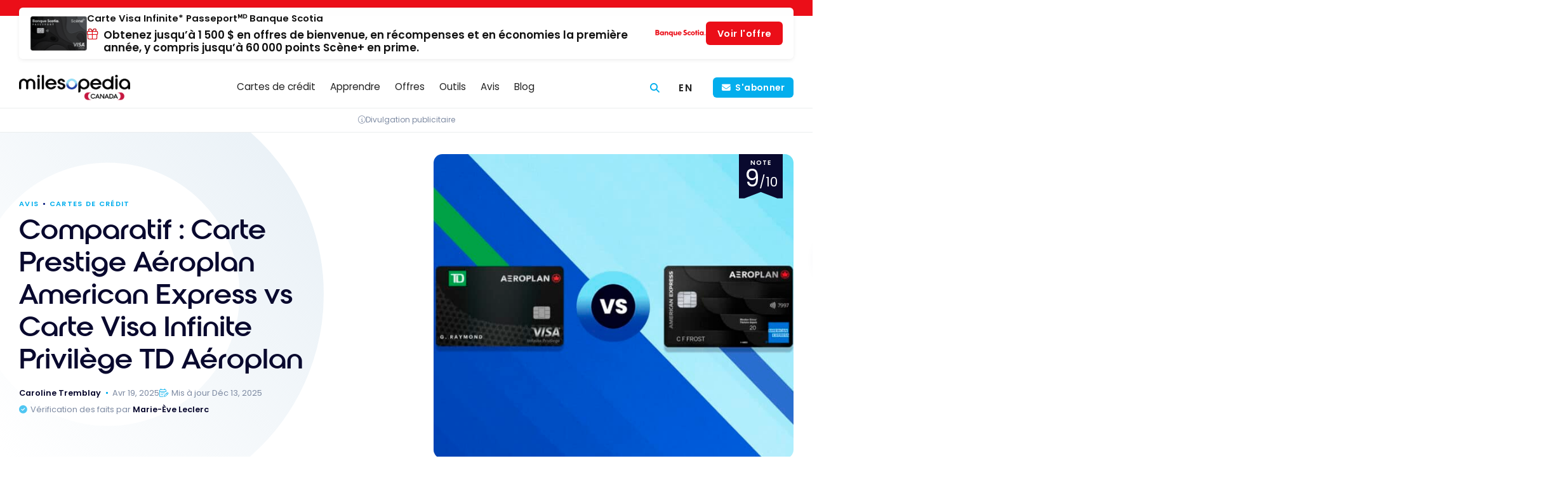

--- FILE ---
content_type: text/html; charset=UTF-8
request_url: https://milesopedia.com/avis/cartes-credit/comparatif-carte-prestige-aeroplan-american-express-vs-visa-infinite-privilege-td-aeroplan/
body_size: 32018
content:
<!doctype html>
<html lang="fr-CA">
<head>
	<meta charset="UTF-8">
	<meta name="viewport" content="width=device-width, initial-scale=1, maximum-scale=1">
	<link rel="profile" href="https://gmpg.org/xfn/11">

	
<!-- Preload fonts -->
<link rel="preload" href="https://milesopedia.com/wp-content/themes/milesopedia/libs/fonts/roie/roie.woff2" as="font" type="font/woff2" crossorigin>
<link rel="preload" href="https://milesopedia.com/wp-content/themes/milesopedia/libs/fonts/poppins/poppins-v20-latin-300.woff2" as="font" type="font/woff2" crossorigin>
<link rel="preload" href="https://milesopedia.com/wp-content/themes/milesopedia/libs/fonts/poppins/poppins-v20-latin-600.woff2" as="font" type="font/woff2" crossorigin>
<link rel="preload" href="https://milesopedia.com/wp-content/themes/milesopedia/libs/fonts/poppins/poppins-v20-latin-regular.woff2" as="font" type="font/woff2" crossorigin>
	    <script type="text/javascript">
        // Check if Didomi is ready, if not set up the callback stack
        window.didomiOnReady = window.didomiOnReady || [];

        // Push a function into didomiOnReady array that gets called when Didomi is ready
        window.didomiOnReady.push(function (Didomi) {

            // Check if user consent is required using Didomi's isRegulationApplied() method
            var isRegulationApplied = Didomi.isRegulationApplied('gdpr');
            //console.log('isRegulationApplied:'+isRegulationApplied);

            // If consent is required, create the consent link and insert it into the webpage
            if (isRegulationApplied) {
                // Get the PHP variable 'consent_link_label' and make it available in JavaScript
                let consent_link_label = 'Choix de consentement';

                // Construct the HTML for the consent link using a template literal for string interpolation
                let html_link = `<a href="javascript:Didomi.preferences.show()">${consent_link_label}</a>`;

                // Define a function to update the HTML of the '#didomi-pop-link' element
                function updateElement() {
                    var el = document.getElementById('didomi-pop-link');
                    // Check if element exists then update its innerHTML
                    if (el) {
                        el.innerHTML = html_link;
                    }
                }

                // Check the document's readyState.
                // If it's 'loading', add a 'DOMContentLoaded' event listener
                // to update the element once the DOM is fully loaded
                // If it's not 'loading', update the element right away
                if (document.readyState === 'loading') {
                    document.addEventListener('DOMContentLoaded', updateElement);
                } else {
                    updateElement(); // DOM is already loaded
                }
            }
        });
    </script>
    	<script type="application/ld+json">
		{
    "@context": "https:\/\/schema.org\/",
    "@type": "Product",
    "name": "Comparatif : Carte Prestige A\u00e9roplan American Express vs Carte Visa Infinite Privil\u00e8ge TD A\u00e9roplan",
    "review": {
        "@type": "Review",
        "author": {
            "@type": "Person",
            "name": "Caroline Tremblay"
        },
        "reviewRating": {
            "@type": "Rating",
            "ratingValue": "4.6",
            "bestRating": "5"
        }
    },
    "description": "Voici notre comparatif entre deux cartes qui se ressemblent beaucoup : la Carte Prestige A\u00e9roplan American Express et la Carte Visa Infinite Privil\u00e8ge TD A\u00e9roplan.",
    "url": "https:\/\/milesopedia.com\/avis\/cartes-credit\/comparatif-carte-prestige-aeroplan-american-express-vs-visa-infinite-privilege-td-aeroplan\/",
    "image": "https:\/\/milesopedia.com\/wp-content\/uploads\/2024\/02\/Cartes-Comparatifs-Prestige-Aeroplan-Amex-vs-Visa-Infinite-Privilege-TD-Aeroplan.jpg"
}	</script>
		<script type="application/ld+json">
		{
    "@context": "https:\/\/schema.org\/",
    "@type": "BreadcrumbList",
    "itemListElement": [
        {
            "@type": "ListItem",
            "position": 1,
            "name": "Home",
            "item": "https:\/\/milesopedia.com"
        },
        {
            "@type": "ListItem",
            "position": 2,
            "name": "Cartes de cr\u00e9dit",
            "item": "https:\/\/milesopedia.com\/avis\/cartes-credit\/"
        },
        {
            "@type": "ListItem",
            "position": 3,
            "name": "Comparatif : Carte Prestige A\u00e9roplan American Express vs Carte Visa Infinite Privil\u00e8ge TD A\u00e9roplan"
        }
    ]
}	</script>
	<meta name='robots' content='index, follow, max-image-preview:large, max-snippet:-1, max-video-preview:-1' />
<link rel="alternate" hreflang="en-ca" href="https://milesopedia.com/en/reviews/credit-cards/comparing-amex-aeroplan-reserve-card-vs-td-aeroplan-visa-infinite-privilege-card/" />
<link rel="alternate" hreflang="fr-ca" href="https://milesopedia.com/avis/cartes-credit/comparatif-carte-prestige-aeroplan-american-express-vs-visa-infinite-privilege-td-aeroplan/" />
<link rel="alternate" hreflang="x-default" href="https://milesopedia.com/avis/cartes-credit/comparatif-carte-prestige-aeroplan-american-express-vs-visa-infinite-privilege-td-aeroplan/" />
<script type="didomi/javascript" data-vendor="c:microsoft-YMcndbWB" data-purposes="improve_products">
    (function(c,l,a,r,i,t,y){
        c[a]=c[a]||function(){(c[a].q=c[a].q||[]).push(arguments)};
        t=l.createElement(r);t.async=1;t.src="https://www.clarity.ms/tag/"+i;
        y=l.getElementsByTagName(r)[0];y.parentNode.insertBefore(t,y);
    })(window, document, "clarity", "script", "5fw9uzzd01");
</script><script type="text/javascript">window.gdprAppliesGlobally=true;(function(){function n(e){if(!window.frames[e]){if(document.body&&document.body.firstChild){var t=document.body;var r=document.createElement("iframe");r.style.display="none";r.name=e;r.title=e;t.insertBefore(r,t.firstChild)}else{setTimeout(function(){n(e)},5)}}}function e(r,i,o,c,s){function e(e,t,r,n){if(typeof r!=="function"){return}if(!window[i]){window[i]=[]}var a=false;if(s){a=s(e,n,r)}if(!a){window[i].push({command:e,version:t,callback:r,parameter:n})}}e.stub=true;e.stubVersion=2;function t(n){if(!window[r]||window[r].stub!==true){return}if(!n.data){return}var a=typeof n.data==="string";var e;try{e=a?JSON.parse(n.data):n.data}catch(t){return}if(e[o]){var i=e[o];window[r](i.command,i.version,function(e,t){var r={};r[c]={returnValue:e,success:t,callId:i.callId};n.source.postMessage(a?JSON.stringify(r):r,"*")},i.parameter)}}if(typeof window[r]!=="function"){window[r]=e;if(window.addEventListener){window.addEventListener("message",t,false)}else{window.attachEvent("onmessage",t)}}}e("__tcfapi","__tcfapiBuffer","__tcfapiCall","__tcfapiReturn");n("__tcfapiLocator");(function(e,t){var r=document.createElement("link");r.rel="preconnect";r.as="script";var n=document.createElement("link");n.rel="dns-prefetch";n.as="script";var a=document.createElement("link");a.rel="preload";a.as="script";var i=document.createElement("script");i.id="spcloader";i.type="text/javascript";i["async"]=true;i.charset="utf-8";var o="https://sdk.privacy-center.org/"+e+"/loader.js?target_type=notice&target="+t;r.href="https://sdk.privacy-center.org/";n.href="https://sdk.privacy-center.org/";a.href=o;i.src=o;var c=document.getElementsByTagName("script")[0];c.parentNode.insertBefore(r,c);c.parentNode.insertBefore(n,c);c.parentNode.insertBefore(a,c);c.parentNode.insertBefore(i,c)})("2d5ea788-2eb9-4c4a-9e30-1b1446fd8fc3","JqzVCby8")})();</script><!-- Google Tag Manager -->
<script type="text/javascript">(function(w,d,s,l,i){w[l]=w[l]||[];w[l].push({'gtm.start':
    new Date().getTime(),event:'gtm.js'});var f=d.getElementsByTagName(s)[0],
    j=d.createElement(s),dl=l!='dataLayer'?'&l='+l:'';j.async=true;j.src=
    'https://www.googletagmanager.com/gtm.js?id='+i+dl;f.parentNode.insertBefore(j,f);
    })(window,document,'script','dataLayer','GTM-KMNM76');</script>
    <!-- End Google Tag Manager --><script data-minify="1" async type="application/javascript"
        src="https://milesopedia.com/wp-content/cache/min/1/swg/js/v1/swg-basic.js?ver=1768491770"></script>
<script>
  (self.SWG_BASIC = self.SWG_BASIC || []).push( basicSubscriptions => {
    basicSubscriptions.init({
      type: "NewsArticle",
      isPartOfType: ["Product"],
      isPartOfProductId: "CAow5JnVCw:openaccess",
      clientOptions: { theme: "light", lang: "fr-CA" },
    });
  });
</script><script async type="didomi/javascript" data-vendor="c:klaviyo-UFqjkXWe" src="https://static.klaviyo.com/onsite/js/klaviyo.js?company_id=TW7XF4"></script>
	<!-- This site is optimized with the Yoast SEO Premium plugin v26.7 (Yoast SEO v26.7) - https://yoast.com/wordpress/plugins/seo/ -->
	<title>Amex Prestige Aéroplan vs Visa Infinite Privilège TD Aéroplan : quelle est la meilleure carte ? | Milesopedia</title>
	<meta name="description" content="Voici notre comparatif entre la Carte Prestige Aéroplan American Express et la Carte Visa Infinite Privilège TD Aéroplan." />
	<link rel="canonical" href="https://milesopedia.com/avis/cartes-credit/comparatif-carte-prestige-aeroplan-american-express-vs-visa-infinite-privilege-td-aeroplan/" />
	<meta property="og:locale" content="fr_CA" />
	<meta property="og:type" content="article" />
	<meta property="og:title" content="Comparatif : Carte Prestige Aéroplan American Express vs Carte Visa Infinite Privilège TD Aéroplan" />
	<meta property="og:description" content="Voici notre comparatif entre la Carte Prestige Aéroplan American Express et la Carte Visa Infinite Privilège TD Aéroplan." />
	<meta property="og:url" content="https://milesopedia.com/avis/cartes-credit/comparatif-carte-prestige-aeroplan-american-express-vs-visa-infinite-privilege-td-aeroplan/" />
	<meta property="og:site_name" content="Milesopedia" />
	<meta property="article:publisher" content="https://www.facebook.com/milesopedia" />
	<meta property="article:author" content="https://www.facebook.com/groups/milesopedia/" />
	<meta property="article:published_time" content="2025-04-19T08:50:00+00:00" />
	<meta property="article:modified_time" content="2025-12-13T16:23:15+00:00" />
	<meta property="og:image" content="https://milesopedia.com/wp-content/uploads/2024/02/Cartes-Comparatifs-Prestige-Aeroplan-Amex-vs-Visa-Infinite-Privilege-TD-Aeroplan.jpg" />
	<meta property="og:image:width" content="1600" />
	<meta property="og:image:height" content="840" />
	<meta property="og:image:type" content="image/jpeg" />
	<meta name="author" content="Caroline Tremblay" />
	<meta name="twitter:card" content="summary_large_image" />
	<meta name="twitter:creator" content="@milesopedia" />
	<meta name="twitter:site" content="@milesopedia" />
	<meta name="twitter:label1" content="Écrit par" />
	<meta name="twitter:data1" content="Caroline Tremblay" />
	<meta name="twitter:label2" content="Estimation du temps de lecture" />
	<meta name="twitter:data2" content="12 minutes" />
	<script type="application/ld+json" class="yoast-schema-graph">{"@context":"https://schema.org","@graph":[{"@type":"Article","@id":"https://milesopedia.com/avis/cartes-credit/comparatif-carte-prestige-aeroplan-american-express-vs-visa-infinite-privilege-td-aeroplan/#article","isPartOf":{"@id":"https://milesopedia.com/avis/cartes-credit/comparatif-carte-prestige-aeroplan-american-express-vs-visa-infinite-privilege-td-aeroplan/"},"author":{"name":"Caroline Tremblay","@id":"https://milesopedia.com/#/schema/person/bb854d6884fc35bec7910372b2bd569f"},"headline":"Comparatif : Carte Prestige Aéroplan American Express vs Carte Visa Infinite Privilège TD Aéroplan","datePublished":"2025-04-19T08:50:00+00:00","dateModified":"2025-12-13T16:23:15+00:00","mainEntityOfPage":{"@id":"https://milesopedia.com/avis/cartes-credit/comparatif-carte-prestige-aeroplan-american-express-vs-visa-infinite-privilege-td-aeroplan/"},"wordCount":3266,"commentCount":0,"publisher":{"@id":"https://milesopedia.com/#organization"},"image":{"@id":"https://milesopedia.com/avis/cartes-credit/comparatif-carte-prestige-aeroplan-american-express-vs-visa-infinite-privilege-td-aeroplan/#primaryimage"},"thumbnailUrl":"https://milesopedia.com/wp-content/uploads/2024/02/Cartes-Comparatifs-Prestige-Aeroplan-Amex-vs-Visa-Infinite-Privilege-TD-Aeroplan.jpg","articleSection":["Cartes de crédit"],"inLanguage":"fr-CA","potentialAction":[{"@type":"CommentAction","name":"Comment","target":["https://milesopedia.com/avis/cartes-credit/comparatif-carte-prestige-aeroplan-american-express-vs-visa-infinite-privilege-td-aeroplan/#respond"]}]},{"@type":"WebPage","@id":"https://milesopedia.com/avis/cartes-credit/comparatif-carte-prestige-aeroplan-american-express-vs-visa-infinite-privilege-td-aeroplan/","url":"https://milesopedia.com/avis/cartes-credit/comparatif-carte-prestige-aeroplan-american-express-vs-visa-infinite-privilege-td-aeroplan/","name":"Amex Prestige Aéroplan vs Visa Infinite Privilège TD Aéroplan : quelle est la meilleure carte ? | Milesopedia","isPartOf":{"@id":"https://milesopedia.com/#website"},"primaryImageOfPage":{"@id":"https://milesopedia.com/avis/cartes-credit/comparatif-carte-prestige-aeroplan-american-express-vs-visa-infinite-privilege-td-aeroplan/#primaryimage"},"image":{"@id":"https://milesopedia.com/avis/cartes-credit/comparatif-carte-prestige-aeroplan-american-express-vs-visa-infinite-privilege-td-aeroplan/#primaryimage"},"thumbnailUrl":"https://milesopedia.com/wp-content/uploads/2024/02/Cartes-Comparatifs-Prestige-Aeroplan-Amex-vs-Visa-Infinite-Privilege-TD-Aeroplan.jpg","datePublished":"2025-04-19T08:50:00+00:00","dateModified":"2025-12-13T16:23:15+00:00","description":"Voici notre comparatif entre la Carte Prestige Aéroplan American Express et la Carte Visa Infinite Privilège TD Aéroplan.","inLanguage":"fr-CA","potentialAction":[{"@type":"ReadAction","target":["https://milesopedia.com/avis/cartes-credit/comparatif-carte-prestige-aeroplan-american-express-vs-visa-infinite-privilege-td-aeroplan/"]}]},{"@type":"ImageObject","inLanguage":"fr-CA","@id":"https://milesopedia.com/avis/cartes-credit/comparatif-carte-prestige-aeroplan-american-express-vs-visa-infinite-privilege-td-aeroplan/#primaryimage","url":"https://milesopedia.com/wp-content/uploads/2024/02/Cartes-Comparatifs-Prestige-Aeroplan-Amex-vs-Visa-Infinite-Privilege-TD-Aeroplan.jpg","contentUrl":"https://milesopedia.com/wp-content/uploads/2024/02/Cartes-Comparatifs-Prestige-Aeroplan-Amex-vs-Visa-Infinite-Privilege-TD-Aeroplan.jpg","width":1600,"height":840,"caption":"Carte Prestige Aéroplan American Express vs Carte Visa Infinite Privilège TD Aéroplan"},{"@type":"WebSite","@id":"https://milesopedia.com/#website","url":"https://milesopedia.com/","name":"Milesopedia","description":"Programmes de fidélité et cartes de crédit au Canada","publisher":{"@id":"https://milesopedia.com/#organization"},"potentialAction":[{"@type":"SearchAction","target":{"@type":"EntryPoint","urlTemplate":"https://milesopedia.com/?s={search_term_string}"},"query-input":{"@type":"PropertyValueSpecification","valueRequired":true,"valueName":"search_term_string"}}],"inLanguage":"fr-CA"},{"@type":"Organization","@id":"https://milesopedia.com/#organization","name":"Milesopedia Canada","alternateName":"Milesopedia","url":"https://milesopedia.com/","logo":{"@type":"ImageObject","inLanguage":"fr-CA","@id":"https://milesopedia.com/#/schema/logo/image/","url":"https://milesopedia.com/wp-content/uploads/2023/01/MILESOPEDIA-logo-cmjn-black-V3@4x.png","contentUrl":"https://milesopedia.com/wp-content/uploads/2023/01/MILESOPEDIA-logo-cmjn-black-V3@4x.png","width":1600,"height":261,"caption":"Milesopedia Canada"},"image":{"@id":"https://milesopedia.com/#/schema/logo/image/"},"sameAs":["https://www.facebook.com/milesopedia","https://x.com/milesopedia","https://www.linkedin.com/company/milesopedia","https://www.tiktok.com/@milesopedia","https://www.youtube.com/milesopedia"]},{"@type":"Person","@id":"https://milesopedia.com/#/schema/person/bb854d6884fc35bec7910372b2bd569f","name":"Caroline Tremblay","image":{"@type":"ImageObject","inLanguage":"fr-CA","@id":"https://milesopedia.com/#/schema/person/image/","url":"https://milesopedia.com/wp-content/uploads/2024/12/Photo-Profil-rond-Caroline-200x200.png","contentUrl":"https://milesopedia.com/wp-content/uploads/2024/12/Photo-Profil-rond-Caroline-200x200.png","caption":"Caroline Tremblay"},"description":"Caroline, a loyalty program specialist, helps families maximize their points to travel more frequently and affordably. With expertise in Disney, AIR MILES, and Costco, she travels the world with her partner and two children through rewards. Passionate about the latest in loyalty programs, Caroline shares tips to help you earn more points and turn your travel dreams into reality.","sameAs":["https://www.facebook.com/groups/milesopedia/","https://www.instagram.com/travel_tremblay/","https://www.linkedin.com/company/milesopedia","https://x.com/milesopedia","https://www.youtube.com/milesopedia"],"url":"https://milesopedia.com/author/caroline-t/"}]}</script>
	<!-- / Yoast SEO Premium plugin. -->



<link rel="alternate" type="application/rss+xml" title="Milesopedia » Flux" href="https://milesopedia.com/feed/" />
<link rel="alternate" type="application/rss+xml" title="Milesopedia » Flux des commentaires" href="https://milesopedia.com/comments/feed/" />
<link rel="alternate" type="application/rss+xml" title="Milesopedia » Comparatif : Carte Prestige Aéroplan American Express vs Carte Visa Infinite Privilège TD Aéroplan Flux des commentaires" href="https://milesopedia.com/avis/cartes-credit/comparatif-carte-prestige-aeroplan-american-express-vs-visa-infinite-privilege-td-aeroplan/feed/" />
<link rel="alternate" title="oEmbed (JSON)" type="application/json+oembed" href="https://milesopedia.com/wp-json/oembed/1.0/embed?url=https%3A%2F%2Fmilesopedia.com%2Favis%2Fcartes-credit%2Fcomparatif-carte-prestige-aeroplan-american-express-vs-visa-infinite-privilege-td-aeroplan%2F" />
<link rel="alternate" title="oEmbed (XML)" type="text/xml+oembed" href="https://milesopedia.com/wp-json/oembed/1.0/embed?url=https%3A%2F%2Fmilesopedia.com%2Favis%2Fcartes-credit%2Fcomparatif-carte-prestige-aeroplan-american-express-vs-visa-infinite-privilege-td-aeroplan%2F&#038;format=xml" />
<!-- milesopedia.com is managing ads with Advanced Ads 2.0.16 – https://wpadvancedads.com/ --><!--noptimize--><script id="miles-ready">
			window.advanced_ads_ready=function(e,a){a=a||"complete";var d=function(e){return"interactive"===a?"loading"!==e:"complete"===e};d(document.readyState)?e():document.addEventListener("readystatechange",(function(a){d(a.target.readyState)&&e()}),{once:"interactive"===a})},window.advanced_ads_ready_queue=window.advanced_ads_ready_queue||[];		</script>
		<!--/noptimize--><style id='wp-img-auto-sizes-contain-inline-css' type='text/css'>
img:is([sizes=auto i],[sizes^="auto," i]){contain-intrinsic-size:3000px 1500px}
/*# sourceURL=wp-img-auto-sizes-contain-inline-css */
</style>
<link rel='stylesheet' id='miles-normalize-css' href='https://milesopedia.com/wp-content/themes/milesopedia/libs/normalizecss/normalize.min.css?ver=8.0.1' type='text/css' media='all' />
<link data-minify="1" rel='stylesheet' id='miles-font-face-css' href='https://milesopedia.com/wp-content/cache/min/1/wp-content/themes/milesopedia/css/font-face.css?ver=1768491770' type='text/css' media='all' />
<link data-minify="1" rel='stylesheet' id='miles-vars-css' href='https://milesopedia.com/wp-content/cache/min/1/wp-content/themes/milesopedia/css/vars.css?ver=1768491770' type='text/css' media='all' />
<style id='wp-emoji-styles-inline-css' type='text/css'>

	img.wp-smiley, img.emoji {
		display: inline !important;
		border: none !important;
		box-shadow: none !important;
		height: 1em !important;
		width: 1em !important;
		margin: 0 0.07em !important;
		vertical-align: -0.1em !important;
		background: none !important;
		padding: 0 !important;
	}
/*# sourceURL=wp-emoji-styles-inline-css */
</style>
<style id='classic-theme-styles-inline-css' type='text/css'>
/*! This file is auto-generated */
.wp-block-button__link{color:#fff;background-color:#32373c;border-radius:9999px;box-shadow:none;text-decoration:none;padding:calc(.667em + 2px) calc(1.333em + 2px);font-size:1.125em}.wp-block-file__button{background:#32373c;color:#fff;text-decoration:none}
/*# sourceURL=/wp-includes/css/classic-themes.min.css */
</style>
<link data-minify="1" rel='stylesheet' id='milesgutenberg-styles-css' href='https://milesopedia.com/wp-content/cache/min/1/wp-content/plugins/miles_gutenberg/build/assets/main.b115e7e9587b186fb98c.css?ver=1768491770' type='text/css' media='all' />
<link rel='stylesheet' id='wpml-legacy-horizontal-list-0-css' href='https://milesopedia.com/wp-content/plugins/sitepress-multilingual-cms/templates/language-switchers/legacy-list-horizontal/style.min.css?ver=1' type='text/css' media='all' />
<link rel='stylesheet' id='wpml-menu-item-0-css' href='https://milesopedia.com/wp-content/plugins/sitepress-multilingual-cms/templates/language-switchers/menu-item/style.min.css?ver=1' type='text/css' media='all' />
<link data-minify="1" rel='stylesheet' id='miles-compare-bin-css' href='https://milesopedia.com/wp-content/cache/min/1/wp-content/themes/milesopedia/css/compare/compare-bin.css?ver=1768491770' type='text/css' media='all' />
<link data-minify="1" rel='stylesheet' id='miles-compare-bin-toggle-css' href='https://milesopedia.com/wp-content/cache/min/1/wp-content/themes/milesopedia/css/compare/compare-bin-toggle.css?ver=1768491770' type='text/css' media='all' />
<link data-minify="1" rel='stylesheet' id='miles-compare-header-css' href='https://milesopedia.com/wp-content/cache/min/1/wp-content/themes/milesopedia/css/compare/compare-header.css?ver=1768491770' type='text/css' media='all' />
<link data-minify="1" rel='stylesheet' id='miles-style-css' href='https://milesopedia.com/wp-content/cache/min/1/wp-content/themes/milesopedia/css/style.css?ver=1768491770' type='text/css' media='all' />
<link data-minify="1" rel='stylesheet' id='miles-footer-css' href='https://milesopedia.com/wp-content/cache/min/1/wp-content/themes/milesopedia/css/footer.css?ver=1768491770' type='text/css' media='all' />
<link data-minify="1" rel='stylesheet' id='miles-post-preview-css' href='https://milesopedia.com/wp-content/cache/min/1/wp-content/themes/milesopedia/css/posts/post-preview.css?ver=1768491770' type='text/css' media='all' />
<link rel='stylesheet' id='miles-fa-css' href='https://milesopedia.com/wp-content/themes/milesopedia/libs/fontawesome/css/fontawesome.min.css?ver=6.5.2-pro' type='text/css' media='all' />
<link data-minify="1" rel='stylesheet' id='miles-fa-light-css' href='https://milesopedia.com/wp-content/cache/min/1/wp-content/themes/milesopedia/libs/fontawesome/css/light.min.css?ver=1768491770' type='text/css' media='all' />
<link data-minify="1" rel='stylesheet' id='miles-fa-solid-css' href='https://milesopedia.com/wp-content/cache/min/1/wp-content/themes/milesopedia/libs/fontawesome/css/solid.min.css?ver=1768491770' type='text/css' media='all' />
<link data-minify="1" rel='stylesheet' id='miles-fa-brands-css' href='https://milesopedia.com/wp-content/cache/min/1/wp-content/themes/milesopedia/libs/fontawesome/css/brands.min.css?ver=1768491770' type='text/css' media='all' />
<link data-minify="1" rel='stylesheet' id='miles-fa-custom-shims-css' href='https://milesopedia.com/wp-content/cache/min/1/wp-content/themes/milesopedia/css/fa-custom-shims.css?ver=1768491770' type='text/css' media='all' />
<link data-minify="1" rel='stylesheet' id='miles-typography-css' href='https://milesopedia.com/wp-content/cache/min/1/wp-content/themes/milesopedia/css/typography.css?ver=1768491770' type='text/css' media='all' />
<link data-minify="1" rel='stylesheet' id='miles-buttons-css' href='https://milesopedia.com/wp-content/cache/min/1/wp-content/themes/milesopedia/css/buttons.css?ver=1768491770' type='text/css' media='all' />
<link data-minify="1" rel='stylesheet' id='miles-structure-css' href='https://milesopedia.com/wp-content/cache/min/1/wp-content/themes/milesopedia/css/structure.css?ver=1768491770' type='text/css' media='all' />
<link data-minify="1" rel='stylesheet' id='miles-post-grid-css' href='https://milesopedia.com/wp-content/cache/min/1/wp-content/themes/milesopedia/css/posts/post-grid.css?ver=1768491770' type='text/css' media='all' />
<link data-minify="1" rel='stylesheet' id='miles-sidebar-css' href='https://milesopedia.com/wp-content/cache/min/1/wp-content/themes/milesopedia/css/sidebar.css?ver=1768491770' type='text/css' media='all' />
<link data-minify="1" rel='stylesheet' id='miles-page-css' href='https://milesopedia.com/wp-content/cache/min/1/wp-content/themes/milesopedia/css/page.css?ver=1768491770' type='text/css' media='all' />
<link data-minify="1" rel='stylesheet' id='miles-notification-bar-css' href='https://milesopedia.com/wp-content/cache/min/1/wp-content/themes/milesopedia/css/components/notification-bar.css?ver=1768491770' type='text/css' media='all' />
<style id='miles-notification-bar-inline-css' type='text/css'>
	:root {
		--notification--color: #eb0e18;
		--notification--color-btn: #eb0e18;
	}
/*# sourceURL=miles-notification-bar-inline-css */
</style>
<link data-minify="1" rel='stylesheet' id='miles-branding-elements-css' href='https://milesopedia.com/wp-content/cache/min/1/wp-content/themes/milesopedia/css/components/branding-elements.css?ver=1768491770' type='text/css' media='all' />
<link data-minify="1" rel='stylesheet' id='miles-didomi-css' href='https://milesopedia.com/wp-content/cache/min/1/wp-content/themes/milesopedia/css/components/didomi.css?ver=1768491770' type='text/css' media='all' />
<link data-minify="1" rel='stylesheet' id='miles-back-to-top-css' href='https://milesopedia.com/wp-content/cache/min/1/wp-content/themes/milesopedia/css/components/back-to-top.css?ver=1768491770' type='text/css' media='all' />
<link data-minify="1" rel='stylesheet' id='miles-dialog-tooltip-css' href='https://milesopedia.com/wp-content/cache/min/1/wp-content/themes/milesopedia/css/components/dialog-tooltip.css?ver=1768491770' type='text/css' media='all' />
<link data-minify="1" rel='stylesheet' id='miles-header-css' href='https://milesopedia.com/wp-content/cache/min/1/wp-content/themes/milesopedia/css/header/header.css?ver=1768491770' type='text/css' media='all' />
<link data-minify="1" rel='stylesheet' id='miles-header-mobile-css' href='https://milesopedia.com/wp-content/cache/min/1/wp-content/themes/milesopedia/css/header/header-mobile.css?ver=1768491770' type='text/css' media='screen and (max-width: 767px)' />
<link data-minify="1" rel='stylesheet' id='miles-header-tablet-css' href='https://milesopedia.com/wp-content/cache/min/1/wp-content/themes/milesopedia/css/header/header-tablet.css?ver=1768491770' type='text/css' media='screen and (min-width: 768px)' />
<link data-minify="1" rel='stylesheet' id='miles-header-desktop-css' href='https://milesopedia.com/wp-content/cache/min/1/wp-content/themes/milesopedia/css/header/header-desktop.css?ver=1768491770' type='text/css' media='screen and (min-width: 1024px)' />
<link data-minify="1" rel='stylesheet' id='miles-header-nav-css' href='https://milesopedia.com/wp-content/cache/min/1/wp-content/themes/milesopedia/css/header-nav/header-nav.css?ver=1768491770' type='text/css' media='all' />
<link data-minify="1" rel='stylesheet' id='miles-header-nav-mobile-css' href='https://milesopedia.com/wp-content/cache/min/1/wp-content/themes/milesopedia/css/header-nav/header-nav-mobile.css?ver=1768491770' type='text/css' media='screen and (max-width: 767px)' />
<link data-minify="1" rel='stylesheet' id='miles-header-nav-tablet-css' href='https://milesopedia.com/wp-content/cache/min/1/wp-content/themes/milesopedia/css/header-nav/header-nav-tablet.css?ver=1768491770' type='text/css' media='screen and (min-width: 768px)' />
<link data-minify="1" rel='stylesheet' id='miles-header-nav-desktop-css' href='https://milesopedia.com/wp-content/cache/min/1/wp-content/themes/milesopedia/css/header-nav/header-nav-desktop.css?ver=1768491770' type='text/css' media='screen and (min-width: 1024px)' />
<link data-minify="1" rel='stylesheet' id='miles-cards-mobile-css' href='https://milesopedia.com/wp-content/cache/min/1/wp-content/themes/milesopedia/css/cards/cards-mobile.css?ver=1768491770' type='text/css' media='screen and (max-width: 767px)' />
<link data-minify="1" rel='stylesheet' id='miles-tooltip-css' href='https://milesopedia.com/wp-content/cache/min/1/wp-content/themes/milesopedia/css/components/tooltip.css?ver=1768491770' type='text/css' media='all' />
<link data-minify="1" rel='stylesheet' id='miles-cards-css' href='https://milesopedia.com/wp-content/cache/min/1/wp-content/themes/milesopedia/css/cards/cards.css?ver=1768491770' type='text/css' media='all' />
<link data-minify="1" rel='stylesheet' id='miles-cards-tablet-css' href='https://milesopedia.com/wp-content/cache/min/1/wp-content/themes/milesopedia/css/cards/cards-tablet.css?ver=1768491770' type='text/css' media='screen and (min-width: 768px)' />
<link data-minify="1" rel='stylesheet' id='miles-cards-desktop-css' href='https://milesopedia.com/wp-content/cache/min/1/wp-content/themes/milesopedia/css/cards/cards-desktop.css?ver=1768491770' type='text/css' media='screen and (min-width: 1024px)' />
<link data-minify="1" rel='stylesheet' id='miles-cards-list-css' href='https://milesopedia.com/wp-content/cache/min/1/wp-content/themes/milesopedia/css/cards/cards-list.css?ver=1768491770' type='text/css' media='all' />
<link data-minify="1" rel='stylesheet' id='miles-cards-compare-v-css' href='https://milesopedia.com/wp-content/cache/min/1/wp-content/themes/milesopedia/css/cards/cards-compare-v.css?ver=1768491770' type='text/css' media='all' />
<link data-minify="1" rel='stylesheet' id='miles-cards-swiper-css' href='https://milesopedia.com/wp-content/cache/min/1/wp-content/themes/milesopedia/css/cards/cards-swiper.css?ver=1768491770' type='text/css' media='all' />
<link data-minify="1" rel='stylesheet' id='miles-sponsored-css' href='https://milesopedia.com/wp-content/cache/min/1/wp-content/themes/milesopedia/css/components/sponsored.css?ver=1768491770' type='text/css' media='all' />
<link data-minify="1" rel='stylesheet' id='miles-banks-css' href='https://milesopedia.com/wp-content/cache/min/1/wp-content/themes/milesopedia/css/banks/banks.css?ver=1768491770' type='text/css' media='all' />
<link data-minify="1" rel='stylesheet' id='miles-tabs-css' href='https://milesopedia.com/wp-content/cache/min/1/wp-content/themes/milesopedia/css/components/tabs.css?ver=1768491770' type='text/css' media='all' />
<link data-minify="1" rel='stylesheet' id='miles-newsletter-css' href='https://milesopedia.com/wp-content/cache/min/1/wp-content/themes/milesopedia/css/components/newsletter.css?ver=1768491770' type='text/css' media='all' />
<link data-minify="1" rel='stylesheet' id='miles-message-box-css' href='https://milesopedia.com/wp-content/cache/min/1/wp-content/themes/milesopedia/css/components/message-box.css?ver=1768491770' type='text/css' media='all' />
<link data-minify="1" rel='stylesheet' id='miles-blockquotes-css' href='https://milesopedia.com/wp-content/cache/min/1/wp-content/themes/milesopedia/css/components/blockquotes.css?ver=1768491770' type='text/css' media='all' />
<link data-minify="1" rel='stylesheet' id='miles-issuer-link-css' href='https://milesopedia.com/wp-content/cache/min/1/wp-content/themes/milesopedia/css/components/issuer-link.css?ver=1768491770' type='text/css' media='all' />
<link rel='stylesheet' id='miles-brand-scheme-css' href='https://milesopedia.com/wp-content/themes/milesopedia/css/brand_scheme.css?ver=1751292583' type='text/css' media='all' />
<link data-minify="1" rel='stylesheet' id='js_composer_front-css' href='https://milesopedia.com/wp-content/cache/min/1/wp-content/plugins/js_composer/assets/css/js_composer.min.css?ver=1768491772' type='text/css' media='all' />
<link data-minify="1" rel='stylesheet' id='miles-entry-header-css' href='https://milesopedia.com/wp-content/cache/min/1/wp-content/themes/milesopedia/css/entry-header.css?ver=1768491770' type='text/css' media='all' />
<link data-minify="1" rel='stylesheet' id='miles-faq-css' href='https://milesopedia.com/wp-content/cache/min/1/wp-content/themes/milesopedia/css/components/faq.css?ver=1768491770' type='text/css' media='all' />
<link data-minify="1" rel='stylesheet' id='miles-post-css' href='https://milesopedia.com/wp-content/cache/min/1/wp-content/themes/milesopedia/css/posts/post.css?ver=1768491772' type='text/css' media='all' />
<link data-minify="1" rel='stylesheet' id='miles-author-css' href='https://milesopedia.com/wp-content/cache/min/1/wp-content/themes/milesopedia/css/author.css?ver=1768491772' type='text/css' media='all' />
<link data-minify="1" rel='stylesheet' id='miles-wpbakery-css' href='https://milesopedia.com/wp-content/cache/min/1/wp-content/themes/milesopedia/css/wpbakery.css?ver=1768491772' type='text/css' media='all' />
<link data-minify="1" rel='stylesheet' id='miles-card-used-css' href='https://milesopedia.com/wp-content/cache/min/1/wp-content/themes/milesopedia/css/cards/card-used.css?ver=1768491772' type='text/css' media='all' />
<link data-minify="1" rel='stylesheet' id='miles-card-featured-css' href='https://milesopedia.com/wp-content/cache/min/1/wp-content/themes/milesopedia/css/cards/card-featured.css?ver=1768491772' type='text/css' media='all' />
<link data-minify="1" rel='stylesheet' id='miles-tags-css' href='https://milesopedia.com/wp-content/cache/min/1/wp-content/themes/milesopedia/css/components/tags.css?ver=1768491770' type='text/css' media='all' />
<link data-minify="1" rel='stylesheet' id='miles-post-specs-css' href='https://milesopedia.com/wp-content/cache/min/1/wp-content/themes/milesopedia/css/posts/post-specs.css?ver=1768491772' type='text/css' media='all' />
<link data-minify="1" rel='stylesheet' id='miles-affiliate-cta-css' href='https://milesopedia.com/wp-content/cache/min/1/wp-content/themes/milesopedia/css/components/affiliate-cta.css?ver=1768491772' type='text/css' media='all' />
<link data-minify="1" rel='stylesheet' id='miles-toc-css' href='https://milesopedia.com/wp-content/cache/min/1/wp-content/themes/milesopedia/css/components/toc.css?ver=1768491772' type='text/css' media='all' />
<link data-minify="1" rel='stylesheet' id='miles-klaviyo-css-css' href='https://milesopedia.com/wp-content/cache/min/1/wp-content/plugins/miles_klaviyo/build/assets/main.css?ver=1768491770' type='text/css' media='all' />
<link data-minify="1" rel='stylesheet' id='wppb_stylesheet-css' href='https://milesopedia.com/wp-content/cache/min/1/wp-content/plugins/profile-builder/assets/css/style-front-end.css?ver=1768491770' type='text/css' media='all' />
<script type="text/javascript" src="https://milesopedia.com/wp-includes/js/jquery/jquery.min.js?ver=3.7.1" id="jquery-core-js"></script>
<script type="text/javascript" src="https://milesopedia.com/wp-includes/js/jquery/jquery-migrate.min.js?ver=3.4.1" id="jquery-migrate-js"></script>
<script type="text/javascript" id="advanced-ads-advanced-js-js-extra">
/* <![CDATA[ */
var advads_options = {"blog_id":"1","privacy":{"enabled":true,"custom-cookie-name":"","custom-cookie-value":"","consent-method":"iab_tcf_20","state":"unknown"}};
//# sourceURL=advanced-ads-advanced-js-js-extra
/* ]]> */
</script>
<script type="text/javascript" src="https://milesopedia.com/wp-content/plugins/advanced-ads/public/assets/js/advanced.min.js?ver=2.0.16" id="advanced-ads-advanced-js-js"></script>
<script type="text/javascript" id="advanced_ads_pro/visitor_conditions-js-extra">
/* <![CDATA[ */
var advanced_ads_pro_visitor_conditions = {"referrer_cookie_name":"advanced_ads_pro_visitor_referrer","referrer_exdays":"365","page_impr_cookie_name":"advanced_ads_page_impressions","page_impr_exdays":"3650"};
//# sourceURL=advanced_ads_pro%2Fvisitor_conditions-js-extra
/* ]]> */
</script>
<script type="text/javascript" src="https://milesopedia.com/wp-content/plugins/advanced-ads-pro/modules/advanced-visitor-conditions/inc/conditions.min.js?ver=3.0.8" id="advanced_ads_pro/visitor_conditions-js"></script>
<script></script><link rel="https://api.w.org/" href="https://milesopedia.com/wp-json/" /><link rel="alternate" title="JSON" type="application/json" href="https://milesopedia.com/wp-json/wp/v2/posts/196806" /><link rel="EditURI" type="application/rsd+xml" title="RSD" href="https://milesopedia.com/xmlrpc.php?rsd" />
<meta name="generator" content="WordPress 6.9" />
<link rel='shortlink' href='https://milesopedia.com/?p=196806' />
<meta name="generator" content="WPML ver:4.8.6 stt:1,4;" />
	<script type="text/javascript">    var milesRESTEndpoints = {};</script>
	<link rel="preload" href="https://wct-2.com/wct.js?type=session" as="script"><script type="text/javascript" data-ezscrex="false" async>(function(w, c, t, u) {
    w._wct = w._wct || {}; w._wct = u;
    var s = c.createElement(t);
    s.type = 'text/javascript'; s.async = true; s.src = 'https://wct-2.com/wct.js?type=session';
    var r = c.getElementsByTagName(t)[0];
    r.parentNode.insertBefore(s, r);
}(window, document, 'script', {
    'uid' : 'auTasK',
    'google_tracking_id' : 'UA-66385069-1',
    'redirect_through' : 'https://milesopedia.com/go',
    'proxy' : 'https://wct-2.com',
    'auto_tagging' : true
}));</script><link rel="pingback" href="https://milesopedia.com/xmlrpc.php">		<script type="text/javascript">
			var advadsCfpQueue = [];
			var advadsCfpAd = function( adID ) {
				if ( 'undefined' === typeof advadsProCfp ) {
					advadsCfpQueue.push( adID )
				} else {
					advadsProCfp.addElement( adID )
				}
			}
		</script>
		<meta name="generator" content="Powered by WPBakery Page Builder - drag and drop page builder for WordPress."/>
<link rel="icon" href="https://milesopedia.com/wp-content/uploads/2025/02/cropped-Milesopedia-favicon-32x32.png" sizes="32x32" />
<link rel="icon" href="https://milesopedia.com/wp-content/uploads/2025/02/cropped-Milesopedia-favicon-192x192.png" sizes="192x192" />
<link rel="apple-touch-icon" href="https://milesopedia.com/wp-content/uploads/2025/02/cropped-Milesopedia-favicon-180x180.png" />
<meta name="msapplication-TileImage" content="https://milesopedia.com/wp-content/uploads/2025/02/cropped-Milesopedia-favicon-270x270.png" />
	<script>
        (function($) {
            $(function() {
                if ('object' !== typeof FWP) {
                    return;
                }
                FWP.hooks.addAction('facetwp/loaded', function() {
                    let card_best_for_label = $( '.facetwp-facet-card_best_for .fs-label' );
                    if ( $(card_best_for_label).text() == 'Any') {
                        $(card_best_for_label).text( 'Tous' );
                    }
                    let card_network_label = $( '.facetwp-facet-card_network .fs-label' );
                    //console.log('!!! card_network_label:'+card_network_label);
                    if ( $(card_network_label).text() == 'Any') {
                        $(card_network_label).text( 'Tous' );
                    }
                    //console.log('!!!!'); console.log(card_best_for_label);
                }, 100 );
            });
        })(jQuery);
	</script>
<style type="text/css" data-type="vc_shortcodes-default-css">.vc_do_custom_heading{margin-bottom:0.625rem;margin-top:0;}.vc_do_custom_heading{margin-bottom:0.625rem;margin-top:0;}.vc_do_custom_heading{margin-bottom:0.625rem;margin-top:0;}</style><style type="text/css" data-type="vc_shortcodes-custom-css">.vc_custom_1625129765214{padding-right: 1.5em !important;padding-left: 1.5em !important;background-color: #e1eaef !important;}.vc_custom_1625130006692{padding-right: 1.5em !important;padding-left: 1.5em !important;background-color: #e1eaef !important;}.vc_custom_1605579508645{padding-right: 1.5em !important;padding-left: 1.5em !important;background-color: #e1eaef !important;}.vc_custom_1605579508645{padding-right: 1.5em !important;padding-left: 1.5em !important;background-color: #e1eaef !important;}.vc_custom_1605579610554{padding-right: 1.5em !important;padding-left: 1.5em !important;background-color: #e1eaef !important;}.vc_custom_1605579523801{padding-right: 1.5em !important;padding-left: 1.5em !important;background-color: #e1eaef !important;}.vc_custom_1605579523801{padding-right: 1.5em !important;padding-left: 1.5em !important;background-color: #e1eaef !important;}.vc_custom_1605579523801{padding-right: 1.5em !important;padding-left: 1.5em !important;background-color: #e1eaef !important;}.vc_custom_1605579523801{padding-right: 1.5em !important;padding-left: 1.5em !important;background-color: #e1eaef !important;}</style><noscript><style> .wpb_animate_when_almost_visible { opacity: 1; }</style></noscript><style id='global-styles-inline-css' type='text/css'>
:root{--wp--preset--aspect-ratio--square: 1;--wp--preset--aspect-ratio--4-3: 4/3;--wp--preset--aspect-ratio--3-4: 3/4;--wp--preset--aspect-ratio--3-2: 3/2;--wp--preset--aspect-ratio--2-3: 2/3;--wp--preset--aspect-ratio--16-9: 16/9;--wp--preset--aspect-ratio--9-16: 9/16;--wp--preset--color--black: #000000;--wp--preset--color--cyan-bluish-gray: #abb8c3;--wp--preset--color--white: #ffffff;--wp--preset--color--pale-pink: #f78da7;--wp--preset--color--vivid-red: #cf2e2e;--wp--preset--color--luminous-vivid-orange: #ff6900;--wp--preset--color--luminous-vivid-amber: #fcb900;--wp--preset--color--light-green-cyan: #7bdcb5;--wp--preset--color--vivid-green-cyan: #00d084;--wp--preset--color--pale-cyan-blue: #8ed1fc;--wp--preset--color--vivid-cyan-blue: #0693e3;--wp--preset--color--vivid-purple: #9b51e0;--wp--preset--gradient--vivid-cyan-blue-to-vivid-purple: linear-gradient(135deg,rgb(6,147,227) 0%,rgb(155,81,224) 100%);--wp--preset--gradient--light-green-cyan-to-vivid-green-cyan: linear-gradient(135deg,rgb(122,220,180) 0%,rgb(0,208,130) 100%);--wp--preset--gradient--luminous-vivid-amber-to-luminous-vivid-orange: linear-gradient(135deg,rgb(252,185,0) 0%,rgb(255,105,0) 100%);--wp--preset--gradient--luminous-vivid-orange-to-vivid-red: linear-gradient(135deg,rgb(255,105,0) 0%,rgb(207,46,46) 100%);--wp--preset--gradient--very-light-gray-to-cyan-bluish-gray: linear-gradient(135deg,rgb(238,238,238) 0%,rgb(169,184,195) 100%);--wp--preset--gradient--cool-to-warm-spectrum: linear-gradient(135deg,rgb(74,234,220) 0%,rgb(151,120,209) 20%,rgb(207,42,186) 40%,rgb(238,44,130) 60%,rgb(251,105,98) 80%,rgb(254,248,76) 100%);--wp--preset--gradient--blush-light-purple: linear-gradient(135deg,rgb(255,206,236) 0%,rgb(152,150,240) 100%);--wp--preset--gradient--blush-bordeaux: linear-gradient(135deg,rgb(254,205,165) 0%,rgb(254,45,45) 50%,rgb(107,0,62) 100%);--wp--preset--gradient--luminous-dusk: linear-gradient(135deg,rgb(255,203,112) 0%,rgb(199,81,192) 50%,rgb(65,88,208) 100%);--wp--preset--gradient--pale-ocean: linear-gradient(135deg,rgb(255,245,203) 0%,rgb(182,227,212) 50%,rgb(51,167,181) 100%);--wp--preset--gradient--electric-grass: linear-gradient(135deg,rgb(202,248,128) 0%,rgb(113,206,126) 100%);--wp--preset--gradient--midnight: linear-gradient(135deg,rgb(2,3,129) 0%,rgb(40,116,252) 100%);--wp--preset--spacing--20: 0.44rem;--wp--preset--spacing--30: 0.67rem;--wp--preset--spacing--40: 1rem;--wp--preset--spacing--50: 1.5rem;--wp--preset--spacing--60: 2.25rem;--wp--preset--spacing--70: 3.38rem;--wp--preset--spacing--80: 5.06rem;--wp--preset--shadow--natural: 6px 6px 9px rgba(0, 0, 0, 0.2);--wp--preset--shadow--deep: 12px 12px 50px rgba(0, 0, 0, 0.4);--wp--preset--shadow--sharp: 6px 6px 0px rgba(0, 0, 0, 0.2);--wp--preset--shadow--outlined: 6px 6px 0px -3px rgb(255, 255, 255), 6px 6px rgb(0, 0, 0);--wp--preset--shadow--crisp: 6px 6px 0px rgb(0, 0, 0);}:where(.is-layout-flex){gap: 0.5em;}:where(.is-layout-grid){gap: 0.5em;}body .is-layout-flex{display: flex;}.is-layout-flex{flex-wrap: wrap;align-items: center;}.is-layout-flex > :is(*, div){margin: 0;}body .is-layout-grid{display: grid;}.is-layout-grid > :is(*, div){margin: 0;}:where(.wp-block-columns.is-layout-flex){gap: 2em;}:where(.wp-block-columns.is-layout-grid){gap: 2em;}:where(.wp-block-post-template.is-layout-flex){gap: 1.25em;}:where(.wp-block-post-template.is-layout-grid){gap: 1.25em;}.has-black-color{color: var(--wp--preset--color--black) !important;}.has-cyan-bluish-gray-color{color: var(--wp--preset--color--cyan-bluish-gray) !important;}.has-white-color{color: var(--wp--preset--color--white) !important;}.has-pale-pink-color{color: var(--wp--preset--color--pale-pink) !important;}.has-vivid-red-color{color: var(--wp--preset--color--vivid-red) !important;}.has-luminous-vivid-orange-color{color: var(--wp--preset--color--luminous-vivid-orange) !important;}.has-luminous-vivid-amber-color{color: var(--wp--preset--color--luminous-vivid-amber) !important;}.has-light-green-cyan-color{color: var(--wp--preset--color--light-green-cyan) !important;}.has-vivid-green-cyan-color{color: var(--wp--preset--color--vivid-green-cyan) !important;}.has-pale-cyan-blue-color{color: var(--wp--preset--color--pale-cyan-blue) !important;}.has-vivid-cyan-blue-color{color: var(--wp--preset--color--vivid-cyan-blue) !important;}.has-vivid-purple-color{color: var(--wp--preset--color--vivid-purple) !important;}.has-black-background-color{background-color: var(--wp--preset--color--black) !important;}.has-cyan-bluish-gray-background-color{background-color: var(--wp--preset--color--cyan-bluish-gray) !important;}.has-white-background-color{background-color: var(--wp--preset--color--white) !important;}.has-pale-pink-background-color{background-color: var(--wp--preset--color--pale-pink) !important;}.has-vivid-red-background-color{background-color: var(--wp--preset--color--vivid-red) !important;}.has-luminous-vivid-orange-background-color{background-color: var(--wp--preset--color--luminous-vivid-orange) !important;}.has-luminous-vivid-amber-background-color{background-color: var(--wp--preset--color--luminous-vivid-amber) !important;}.has-light-green-cyan-background-color{background-color: var(--wp--preset--color--light-green-cyan) !important;}.has-vivid-green-cyan-background-color{background-color: var(--wp--preset--color--vivid-green-cyan) !important;}.has-pale-cyan-blue-background-color{background-color: var(--wp--preset--color--pale-cyan-blue) !important;}.has-vivid-cyan-blue-background-color{background-color: var(--wp--preset--color--vivid-cyan-blue) !important;}.has-vivid-purple-background-color{background-color: var(--wp--preset--color--vivid-purple) !important;}.has-black-border-color{border-color: var(--wp--preset--color--black) !important;}.has-cyan-bluish-gray-border-color{border-color: var(--wp--preset--color--cyan-bluish-gray) !important;}.has-white-border-color{border-color: var(--wp--preset--color--white) !important;}.has-pale-pink-border-color{border-color: var(--wp--preset--color--pale-pink) !important;}.has-vivid-red-border-color{border-color: var(--wp--preset--color--vivid-red) !important;}.has-luminous-vivid-orange-border-color{border-color: var(--wp--preset--color--luminous-vivid-orange) !important;}.has-luminous-vivid-amber-border-color{border-color: var(--wp--preset--color--luminous-vivid-amber) !important;}.has-light-green-cyan-border-color{border-color: var(--wp--preset--color--light-green-cyan) !important;}.has-vivid-green-cyan-border-color{border-color: var(--wp--preset--color--vivid-green-cyan) !important;}.has-pale-cyan-blue-border-color{border-color: var(--wp--preset--color--pale-cyan-blue) !important;}.has-vivid-cyan-blue-border-color{border-color: var(--wp--preset--color--vivid-cyan-blue) !important;}.has-vivid-purple-border-color{border-color: var(--wp--preset--color--vivid-purple) !important;}.has-vivid-cyan-blue-to-vivid-purple-gradient-background{background: var(--wp--preset--gradient--vivid-cyan-blue-to-vivid-purple) !important;}.has-light-green-cyan-to-vivid-green-cyan-gradient-background{background: var(--wp--preset--gradient--light-green-cyan-to-vivid-green-cyan) !important;}.has-luminous-vivid-amber-to-luminous-vivid-orange-gradient-background{background: var(--wp--preset--gradient--luminous-vivid-amber-to-luminous-vivid-orange) !important;}.has-luminous-vivid-orange-to-vivid-red-gradient-background{background: var(--wp--preset--gradient--luminous-vivid-orange-to-vivid-red) !important;}.has-very-light-gray-to-cyan-bluish-gray-gradient-background{background: var(--wp--preset--gradient--very-light-gray-to-cyan-bluish-gray) !important;}.has-cool-to-warm-spectrum-gradient-background{background: var(--wp--preset--gradient--cool-to-warm-spectrum) !important;}.has-blush-light-purple-gradient-background{background: var(--wp--preset--gradient--blush-light-purple) !important;}.has-blush-bordeaux-gradient-background{background: var(--wp--preset--gradient--blush-bordeaux) !important;}.has-luminous-dusk-gradient-background{background: var(--wp--preset--gradient--luminous-dusk) !important;}.has-pale-ocean-gradient-background{background: var(--wp--preset--gradient--pale-ocean) !important;}.has-electric-grass-gradient-background{background: var(--wp--preset--gradient--electric-grass) !important;}.has-midnight-gradient-background{background: var(--wp--preset--gradient--midnight) !important;}
/*# sourceURL=global-styles-inline-css */
</style>
<link data-minify="1" rel='stylesheet' id='miles-loading-shimmer-css' href='https://milesopedia.com/wp-content/cache/min/1/wp-content/themes/milesopedia/css/loading-shimmer.css?ver=1768491770' type='text/css' media='all' />
<link data-minify="1" rel='stylesheet' id='miles-deferred-post-css' href='https://milesopedia.com/wp-content/cache/min/1/wp-content/themes/milesopedia/css/deferred_posts.css?ver=1768491770' type='text/css' media='all' />
<meta name="generator" content="WP Rocket 3.20.3" data-wpr-features="wpr_minify_js wpr_minify_css wpr_desktop" /></head>

<body class="wp-singular post-template-default single single-post postid-196806 single-format-standard wp-custom-logo wp-theme-milesopedia fr wpb-js-composer js-comp-ver-8.7.2 vc_responsive aa-prefix-miles- aa-disabled-content" data-spy="scroll" data-target="#toc">
<!-- Google Tag Manager (noscript) -->
<noscript><iframe src="https://www.googletagmanager.com/ns.html?id=GTM-KMNM76"
height="0" width="0" style="display:none;visibility:hidden"></iframe></noscript>
<!-- End Google Tag Manager (noscript) -->

<div data-rocket-location-hash="54257ff4dc2eb7aae68fa23eb5f11e06" id="page" class="site">
	<a class="skip-link screen-reader-text" href="#content">Passer au contenu</a>

	
<div data-rocket-location-hash="10ab48aeea66290da9b98861ef328236" class="notification-bar--outer">
	<div data-rocket-location-hash="40f22408a88335a0945fffe944caafc3" class="container">
		<a
			href="https://milesopedia.com/go/scotia-infinite-passeport/"
			title="Voir l&#039;offre"
			target="_blank"
			class="notification-bar notification-bar--premium"
		>

							<div class="notification-bar--card-image">
					<img width="200" height="122" src="https://milesopedia.com/wp-content/uploads/2021/09/carte-visa-infinite-passeport-banque-scotia-200x122.png" class="attachment-thumbnail size-thumbnail wp-post-image" alt="Carte Visa Infinite* Passeportᴹᴰ Banque Scotia" loading="eager" decoding="async" srcset="https://milesopedia.com/wp-content/uploads/2021/09/carte-visa-infinite-passeport-banque-scotia-200x122.png 200w, https://milesopedia.com/wp-content/uploads/2021/09/carte-visa-infinite-passeport-banque-scotia-450x273.png 450w, https://milesopedia.com/wp-content/uploads/2021/09/carte-visa-infinite-passeport-banque-scotia.png 520w" sizes="(max-width: 200px) 100vw, 200px" />				</div>
			
			<div class="notification-bar--text">
									<div class="notification-bar--card-name">
						Carte Visa Infinite* Passeportᴹᴰ Banque Scotia					</div>
				
				<div class="notification-bar--offer">
					<i class="fa-classic fa-light fa-gift" aria-hidden="true"></i>					Obtenez jusqu’à 1 500 $ en offres de bienvenue, en récompenses et en économies la première année, y compris jusqu’à 60 000 points Scène+ en prime.				</div>
			</div>

							<div class="notification-bar--logo">
					<img src="https://milesopedia.com/wp-content/uploads/2021/01/banque-scotia-nouveau-logo.png" alt="">
				</div>
			
			<div class="notification-bar--cta">
				<span class="btn">
					Voir l&#039;offre				</span>
			</div>
		</a>
	</div>
</div>

	<header data-rocket-location-hash="b30dfc7c3774a7a81ea8eff681db30ac" id="masthead" class="site-header">
		<div data-rocket-location-hash="64bc9d274f61856d77bfb8507fd9fbcd" class="header-wrap container">

			<!-- Mobile only -->
			<div class="pre-scrim" id="headerPreScrim"></div>

			<!-- Logo -->
			<a href="https://milesopedia.com/" class="site-branding">
										<img
		class="miles_img img-medium"
		src="https://milesopedia.com/wp-content/uploads/2025/08/Milesopedia-CANADA-450x103.png"
		srcset="https://milesopedia.com/wp-content/uploads/2025/08/Milesopedia-CANADA-450x103.png 450w, https://milesopedia.com/wp-content/uploads/2025/08/Milesopedia-CANADA-200x46.png 200w, https://milesopedia.com/wp-content/uploads/2025/08/Milesopedia-CANADA-768x176.png 768w, https://milesopedia.com/wp-content/uploads/2025/08/Milesopedia-CANADA.png 884w"
		sizes="(max-width: 450px) 100vw, 450px"
		alt="Milesopedia CANADA"
		loading="eager"		width="450" height="103" 	>
								</a>

			<nav class="header-nav">

				<!-- Nav -->
				<div id="nav-wrap">
					<div class="menu-mega-menu-2024-container"><ul id="menu-mega-menu-2024" class="menu">
		<li class=" menu-item menu-item-type-custom menu-item-object-custom menu-item-has-children nav-top-level">
							<span class="nav-top-level-toggle">
					<span class="nav-top-level-icon-text">
													<div class="nav-top-level-icon">
								<img
									src="https://milesopedia.com/wp-content/uploads/2024/05/Icons-hamburger-mobile-Cartes-de-credit-50x50-1.png"
									loading="lazy"
									alt="Cartes de crédit"
								/>
							</div>
												Cartes de crédit					</span>
				</span>
					<div class='nav-section'><div class='container'><ul class='header-nav-columns'>		<li class=" menu-item menu-item-type-custom menu-item-object-custom menu-item-has-children">
							<div class="nav-group-heading">
					Par catégorie				</div>
					<ul class='nav-third-level'>
		<li class=" menu-item menu-item-type-post_type menu-item-object-page">
			<a href="https://milesopedia.com/meilleures-cartes-de-credit/">
									<i class="fa-classic fa-solid fa-star" aria-hidden="true"></i>				
				Meilleures offres			</a>
		</li>

		<li class=" menu-item menu-item-type-post_type menu-item-object-page">
			<a href="https://milesopedia.com/meilleures-cartes-de-credit/voyages/">
									<i class="fa-classic fa-solid fa-passport" aria-hidden="true"></i>				
				Voyages			</a>
		</li>

		<li class=" menu-item menu-item-type-post_type menu-item-object-page">
			<a href="https://milesopedia.com/meilleures-cartes-de-credit/remise-en-argent/">
									<i class="fa-classic fa-solid fa-piggy-bank" aria-hidden="true"></i>				
				Remise en argent			</a>
		</li>

		<li class=" menu-item menu-item-type-post_type menu-item-object-page">
			<a href="https://milesopedia.com/meilleures-cartes-de-credit/sans-frais/">
									<i class="fa-classic fa-solid fa-circle-0" aria-hidden="true"></i>				
				Sans frais annuels			</a>
		</li>

		<li class=" menu-item menu-item-type-post_type menu-item-object-page">
			<a class="nav-all-link"href="https://milesopedia.com/meilleures-cartes-de-credit/par-categorie/">
				
				Toutes les catégories			</a>
		</li>
	</ul>
</li>
		<li class=" menu-item menu-item-type-custom menu-item-object-custom menu-item-has-children">
							<div class="nav-group-heading">
					Par programme de fidélité				</div>
					<ul class='nav-third-level'>
		<li class=" menu-item menu-item-type-post_type menu-item-object-page">
			<a href="https://milesopedia.com/meilleures-cartes-de-credit/aeroplan/">
				
				Aéroplan			</a>
		</li>

		<li class=" menu-item menu-item-type-post_type menu-item-object-page">
			<a href="https://milesopedia.com/meilleures-cartes-de-credit/points-privileges/">
				
				American Express Points-Privilèges			</a>
		</li>

		<li class=" menu-item menu-item-type-post_type menu-item-object-page">
			<a href="https://milesopedia.com/meilleures-cartes-de-credit/points-marriott-bonvoy/">
				
				Marriott Bonvoy			</a>
		</li>

		<li class=" menu-item menu-item-type-post_type menu-item-object-page">
			<a href="https://milesopedia.com/meilleures-cartes-de-credit/sceneplus/">
				
				Scène+			</a>
		</li>

		<li class=" menu-item menu-item-type-post_type menu-item-object-page">
			<a class="nav-all-link"href="https://milesopedia.com/meilleures-cartes-de-credit/par-categorie/">
				
				Toutes les cartes			</a>
		</li>
	</ul>
</li>
		<li class=" menu-item menu-item-type-custom menu-item-object-custom menu-item-has-children">
							<div class="nav-group-heading">
					Par émetteur				</div>
					<ul class='nav-third-level'>
		<li class=" menu-item menu-item-type-post_type menu-item-object-page">
			<a href="https://milesopedia.com/cartes/american-express-canada/">
				
				American Express Canada			</a>
		</li>

		<li class=" menu-item menu-item-type-post_type menu-item-object-page">
			<a href="https://milesopedia.com/cartes/cibc/">
				
				CIBC			</a>
		</li>

		<li class=" menu-item menu-item-type-post_type menu-item-object-page">
			<a href="https://milesopedia.com/cartes/rbc/">
				
				RBC			</a>
		</li>

		<li class=" menu-item menu-item-type-post_type menu-item-object-page">
			<a href="https://milesopedia.com/cartes/banque-scotia/">
				
				Scotia			</a>
		</li>

		<li class=" menu-item menu-item-type-post_type menu-item-object-page">
			<a href="https://milesopedia.com/cartes/td/">
				
				TD			</a>
		</li>

		<li class=" menu-item menu-item-type-post_type menu-item-object-page">
			<a class="nav-all-link"href="https://milesopedia.com/meilleures-cartes-de-credit/par-institution/">
				
				Toutes les institutions			</a>
		</li>
	</ul>
</li>
		<li class=" menu-item menu-item-type-custom menu-item-object-custom">
							
				<a href="https://milesopedia.com/comparer/cartes-de-credit/"class="nav-image-cta">
					<img src="https://milesopedia.com/wp-content/uploads/2024/05/milesopedia-comparateur.jpg" alt="Comparez les cartes de crédit" />
					<div class="nav-image-cta--title">
						Comparez les cartes de crédit					</div>
				</a>
					</li>
</ul>
</li>

		<li class=" menu-item menu-item-type-custom menu-item-object-custom menu-item-has-children nav-top-level">
							<span class="nav-top-level-toggle">
					<span class="nav-top-level-icon-text">
													<div class="nav-top-level-icon">
								<img
									src="https://milesopedia.com/wp-content/uploads/2024/05/Icons-hamburger-mobile-Apprendre-50x50-1.png"
									loading="lazy"
									alt="Apprendre"
								/>
							</div>
												Apprendre					</span>
				</span>
					<div class='nav-section'><div class='container'><ul class='header-nav-columns'>		<li class=" menu-item menu-item-type-custom menu-item-object-custom menu-item-has-children">
							<div class="nav-group-heading">
					Nos stratégies				</div>
					<ul class='nav-third-level'>
		<li class=" menu-item menu-item-type-post_type menu-item-object-page">
			<a href="https://milesopedia.com/guide-du-debutant/">
									<i class="fa-classic fa-solid fa-graduation-cap" aria-hidden="true"></i>				
				Guide du débutant			</a>
		</li>

		<li class=" menu-item menu-item-type-post_type menu-item-object-post">
			<a href="https://milesopedia.com/guides/strategies/economiser-billets-davion/">
									<i class="fa-classic fa-solid fa-plane" aria-hidden="true"></i>				
				Billets d’avion			</a>
		</li>

		<li class=" menu-item menu-item-type-post_type menu-item-object-post">
			<a href="https://milesopedia.com/guides/strategies/economiser-devises-etrangeres/">
									<i class="fa-classic fa-solid fa-circle-euro" aria-hidden="true"></i>				
				Devises étrangères			</a>
		</li>

		<li class=" menu-item menu-item-type-post_type menu-item-object-post">
			<a href="https://milesopedia.com/guides/strategies/economiser-nuits-hotels/">
									<i class="fa-classic fa-solid fa-hotel" aria-hidden="true"></i>				
				Hôtels			</a>
		</li>

		<li class=" menu-item menu-item-type-post_type menu-item-object-post">
			<a href="https://milesopedia.com/guides/strategies/acceder-gratuitement-salons-aeroport/">
									<i class="fa-classic fa-solid fa-martini-glass-citrus" aria-hidden="true"></i>				
				Salons VIP d’aéroport			</a>
		</li>

		<li class=" menu-item menu-item-type-post_type menu-item-object-page">
			<a class="nav-all-link"href="https://milesopedia.com/strategies-recompenses/">
				
				Toutes les stratégies			</a>
		</li>
	</ul>
</li>
		<li class=" menu-item menu-item-type-custom menu-item-object-custom menu-item-has-children">
							<div class="nav-group-heading">
					Programmes de fidélité				</div>
					<ul class='nav-third-level'>
		<li class=" menu-item menu-item-type-custom menu-item-object-custom">
			<a href="https://milesopedia.com/programme-fidelite/aeroplan/">
				
				Aéroplan			</a>
		</li>

		<li class=" menu-item menu-item-type-custom menu-item-object-custom">
			<a href="https://milesopedia.com/programme-fidelite/points-privileges-american-express/">
				
				American Express Points-Privilèges			</a>
		</li>

		<li class=" menu-item menu-item-type-custom menu-item-object-custom">
			<a href="https://milesopedia.com/programme-fidelite/marriott-bonvoy/">
				
				Marriott Bonvoy			</a>
		</li>

		<li class=" menu-item menu-item-type-custom menu-item-object-custom">
			<a href="https://milesopedia.com/programme-fidelite/rbc-avion-recompenses/">
				
				RBC Avion			</a>
		</li>

		<li class=" menu-item menu-item-type-custom menu-item-object-custom">
			<a href="https://milesopedia.com/programme-fidelite/sceneplus/">
				
				Scène+			</a>
		</li>

		<li class=" menu-item menu-item-type-custom menu-item-object-custom">
			<a class="nav-all-link"href="/programme-fidelite/">
				
				Tous les programmes			</a>
		</li>
	</ul>
</li>
		<li class=" menu-item menu-item-type-custom menu-item-object-custom menu-item-has-children">
							<div class="nav-group-heading">
					Guides				</div>
					<ul class='nav-third-level'>
		<li class=" menu-item menu-item-type-taxonomy menu-item-object-category">
			<a href="https://milesopedia.com/guides/activites/">
				
				Activités Expériences			</a>
		</li>

		<li class=" menu-item menu-item-type-taxonomy menu-item-object-category">
			<a href="https://milesopedia.com/guides/destination/">
				
				Destinations			</a>
		</li>

		<li class=" menu-item menu-item-type-taxonomy menu-item-object-category">
			<a href="https://milesopedia.com/guides/strategies/">
				
				Stratégies			</a>
		</li>

		<li class=" menu-item menu-item-type-taxonomy menu-item-object-category">
			<a href="https://milesopedia.com/guides/tutoriels/">
				
				Tutoriels			</a>
		</li>

		<li class=" menu-item menu-item-type-taxonomy menu-item-object-category">
			<a class="nav-all-link"href="https://milesopedia.com/guides/">
				
				Tous nos guides			</a>
		</li>
	</ul>
</li>
</ul>
</li>

		<li class=" menu-item menu-item-type-custom menu-item-object-custom menu-item-has-children nav-top-level">
							<span class="nav-top-level-toggle">
					<span class="nav-top-level-icon-text">
													<div class="nav-top-level-icon">
								<img
									src="https://milesopedia.com/wp-content/uploads/2024/05/Icons-hamburger-mobile-Offres-50x50-1.png"
									loading="lazy"
									alt="Offres"
								/>
							</div>
												Offres					</span>
				</span>
					<div class='nav-section'><div class='container'><ul class='header-nav-columns'>		<li class=" menu-item menu-item-type-taxonomy menu-item-object-category menu-item-has-children">
							<div class="nav-group-heading">
					Cartes de crédit				</div>
					<ul class='nav-third-level'>
		<li class=" menu-item menu-item-type-post_type menu-item-object-page">
			<a href="https://milesopedia.com/cartes-credit-offres-exclusives-milesopedia/">
									<i class="fa-classic fa-solid fa-star" aria-hidden="true"></i>				
				Offres exclusives			</a>
		</li>

		<li class=" menu-item menu-item-type-post_type menu-item-object-page">
			<a href="https://milesopedia.com/comparatifs-cartes-credit/">
									<i class="fa-classic fa-solid fa-down-left-and-up-right-to-center" aria-hidden="true"></i>				
				Comparatifs			</a>
		</li>

		<li class=" menu-item menu-item-type-post_type menu-item-object-post">
			<a href="https://milesopedia.com/offres/cartes/meilleures-cartes-sans-frais-premiere-annee/">
									<i class="fa-classic fa-solid fa-gift" aria-hidden="true"></i>				
				Première année gratuite			</a>
		</li>

		<li class=" menu-item menu-item-type-post_type menu-item-object-post">
			<a href="https://milesopedia.com/offres/cartes/meilleures-offres-cartes-credit-voyager/">
									<i class="fa-classic fa-solid fa-passport" aria-hidden="true"></i>				
				Voyages			</a>
		</li>

		<li class=" menu-item menu-item-type-post_type menu-item-object-post">
			<a href="https://milesopedia.com/offres/cartes/meilleures-offres-cartes-credit-remise-argent/">
									<i class="fa-classic fa-solid fa-piggy-bank" aria-hidden="true"></i>				
				Remises en argent			</a>
		</li>

		<li class=" menu-item menu-item-type-post_type menu-item-object-post">
			<a class="nav-all-link"href="https://milesopedia.com/offres/cartes/meilleures-offres-du-mois/">
				
				Meilleures offres			</a>
		</li>
	</ul>
</li>
		<li class=" menu-item menu-item-type-taxonomy menu-item-object-category menu-item-has-children">
							<div class="nav-group-heading">
					Comptes bancaires				</div>
					<ul class='nav-third-level'>
		<li class=" menu-item menu-item-type-post_type menu-item-object-post">
			<a href="https://milesopedia.com/offres/comptes-bancaires/meilleures-offres-comptes-cheques-canada/">
				
				Meilleures offres du mois			</a>
		</li>

		<li class=" menu-item menu-item-type-post_type menu-item-object-post">
			<a href="https://milesopedia.com/offres/comptes-bancaires/comptes-depargne-interet-eleve-canada/">
				
				Offres comptes d’épargne à intérêt élevé			</a>
		</li>

		<li class=" menu-item menu-item-type-post_type menu-item-object-post">
			<a href="https://milesopedia.com/offres/comptes-bancaires/forfaits-comptes-cheques-bmo/">
				
				Meilleures offres BMO			</a>
		</li>

		<li class=" menu-item menu-item-type-post_type menu-item-object-post">
			<a href="https://milesopedia.com/offres/comptes-bancaires/forfaits-bancaires-scotia/">
				
				Meilleures offres Scotia			</a>
		</li>

		<li class=" menu-item menu-item-type-post_type menu-item-object-post">
			<a class="nav-all-link"href="https://milesopedia.com/offres/comptes-bancaires/meilleures-offres-comptes-cheques-canada/">
				
				Meilleures offres			</a>
		</li>
	</ul>
</li>
		<li class=" menu-item menu-item-type-taxonomy menu-item-object-category menu-item-has-children">
							<div class="nav-group-heading">
					Achats de points				</div>
					<ul class='nav-third-level'>
		<li class=" menu-item menu-item-type-post_type menu-item-object-post">
			<a href="https://milesopedia.com/offres/achats-points/bonus-achat-points-aeroplan/">
				
				Aéroplan			</a>
		</li>

		<li class=" menu-item menu-item-type-post_type menu-item-object-post">
			<a href="https://milesopedia.com/offres/achats-points/achat-miles-flyingblue/">
				
				Flying Blue			</a>
		</li>

		<li class=" menu-item menu-item-type-post_type menu-item-object-post">
			<a href="https://milesopedia.com/offres/achats-points/bonus-achat-points-hilton/">
				
				Hilton Honors			</a>
		</li>

		<li class=" menu-item menu-item-type-post_type menu-item-object-post">
			<a href="https://milesopedia.com/offres/achats-points/achat-points-marriott-promotion/">
				
				Marriott Bonvoy			</a>
		</li>

		<li class=" menu-item menu-item-type-post_type menu-item-object-post">
			<a href="https://milesopedia.com/offres/achats-points/achat-points-hyatt/">
				
				World of Hyatt			</a>
		</li>

		<li class=" menu-item menu-item-type-post_type menu-item-object-page">
			<a class="nav-all-link"href="https://milesopedia.com/promo-achat-points-milles/">
				
				Toutes les promotions			</a>
		</li>
	</ul>
</li>
		<li class=" menu-item menu-item-type-post_type menu-item-object-page">
							
				<a href="https://milesopedia.com/cartes-credit-offres-exclusives-milesopedia/"class="nav-image-cta">
					<img src="https://milesopedia.com/wp-content/uploads/2024/05/milesopedia-offres.jpg" alt="Consultez nos offres exclusives" />
					<div class="nav-image-cta--title">
						Consultez nos offres exclusives					</div>
				</a>
					</li>
</ul>
</li>

		<li class=" menu-item menu-item-type-custom menu-item-object-custom menu-item-has-children nav-top-level">
							<span class="nav-top-level-toggle">
					<span class="nav-top-level-icon-text">
													<div class="nav-top-level-icon">
								<img
									src="https://milesopedia.com/wp-content/uploads/2024/05/Icons-hamburger-mobile-Outils-50x50-1.png"
									loading="lazy"
									alt="Outils"
								/>
							</div>
												Outils					</span>
				</span>
					<div class='nav-section'><div class='container'><ul class='header-nav-columns'>		<li class=" menu-item menu-item-type-custom menu-item-object-custom menu-item-has-children">
							<div class="nav-group-heading">
					Comparer				</div>
					<ul class='nav-third-level'>
		<li class=" menu-item menu-item-type-custom menu-item-object-custom">
			<a href="https://milesopedia.com/comparer/cartes-de-credit/">
									<i class="fa-classic fa-solid fa-credit-card" aria-hidden="true"></i>				
				Comparer les cartes de crédit			</a>
		</li>

		<li class=" menu-item menu-item-type-custom menu-item-object-custom">
			<a href="/comparer/compte-cheques/">
									<i class="fa-classic fa-solid fa-money-check-dollar" aria-hidden="true"></i>				
				Comparer les comptes chèques			</a>
		</li>

		<li class=" menu-item menu-item-type-custom menu-item-object-custom">
			<a href="/comparer/compte-epargne/">
									<i class="fa-classic fa-solid fa-money-check-dollar" aria-hidden="true"></i>				
				Comparer les comptes épargne			</a>
		</li>

		<li class=" menu-item menu-item-type-custom menu-item-object-custom">
			<a href="https://milesopedia.com/comparer-taux-hypothecaires/">
									<i class="fa-classic fa-solid fa-percent" aria-hidden="true"></i>				
				Comparer les taux hypothécaires			</a>
		</li>

		<li class=" menu-item menu-item-type-custom menu-item-object-custom">
			<a href="https://milesopedia.com/comparer-assurances-voyage/">
									<i class="fa-classic fa-solid fa-umbrella-beach" aria-hidden="true"></i>				
				Comparer les assurances voyage			</a>
		</li>

		<li class=" menu-item menu-item-type-custom menu-item-object-custom">
			<a href="https://milesopedia.com/comparer-cartes-esim/">
									<i class="fa-classic fa-solid fa-sim-cards" aria-hidden="true"></i>				
				Comparer les cartes eSim			</a>
		</li>
	</ul>
</li>
		<li class=" menu-item menu-item-type-custom menu-item-object-custom menu-item-has-children">
							<div class="nav-group-heading">
					Sessions 101				</div>
					<ul class='nav-third-level'>
		<li class=" menu-item menu-item-type-custom menu-item-object-custom">
			<a href="https://www.facebook.com/groups/milesopedia">
				
				Groupe Facebook			</a>
		</li>

		<li class=" menu-item menu-item-type-post_type menu-item-object-page">
			<a href="https://milesopedia.com/service-de-mentorat/">
				
				Service de mentorat			</a>
		</li>

		<li class=" menu-item menu-item-type-post_type menu-item-object-page">
			<a href="https://milesopedia.com/temoignages/">
				
				Témoignages			</a>
		</li>

		<li class=" menu-item menu-item-type-post_type menu-item-object-page">
			<a href="https://milesopedia.com/videos/">
				
				Vidéos de formation			</a>
		</li>

		<li class=" menu-item menu-item-type-post_type menu-item-object-page">
			<a href="https://milesopedia.com/questions-frequentes-cartes-programmes/">
				
				Questions fréquentes			</a>
		</li>
	</ul>
</li>
		<li class=" menu-item menu-item-type-custom menu-item-object-custom menu-item-has-children">
							<div class="nav-group-heading">
					Télécharger				</div>
					<ul class='nav-third-level'>
		<li class=" menu-item menu-item-type-custom menu-item-object-custom menu-item-home">
			<a href="https://milesopedia.com/#budget-fr">
				
				Créer son budget dynamique			</a>
		</li>

		<li class=" menu-item menu-item-type-custom menu-item-object-custom menu-item-home">
			<a href="https://milesopedia.com/#carte-fr">
				
				Choisir la bonne carte par catégorie			</a>
		</li>

		<li class=" menu-item menu-item-type-custom menu-item-object-custom menu-item-home">
			<a href="https://milesopedia.com/#guide-fr">
				
				Liste ultime du voyageur			</a>
		</li>

		<li class=" menu-item menu-item-type-post_type menu-item-object-page">
			<a href="https://milesopedia.com/evaluation-points-milles-canada/">
				
				Valeur des points			</a>
		</li>

		<li class=" menu-item menu-item-type-post_type menu-item-object-page">
			<a class="nav-all-link"href="https://milesopedia.com/boite-outils-organiser-finances-points/">
				
				Boîte à outils			</a>
		</li>
	</ul>
</li>
		<li class=" menu-item menu-item-type-post_type menu-item-object-page">
							
				<a href="https://milesopedia.com/partenaires/"class="nav-image-cta">
					<img src="https://milesopedia.com/wp-content/uploads/2024/05/milesopedia-partenaires.jpg" alt="Réservez et magasinez via Milesopedia" />
					<div class="nav-image-cta--title">
						Réservez et magasinez via Milesopedia					</div>
				</a>
					</li>
</ul>
</li>

		<li class=" menu-item menu-item-type-custom menu-item-object-custom menu-item-has-children nav-top-level">
							<span class="nav-top-level-toggle">
					<span class="nav-top-level-icon-text">
													<div class="nav-top-level-icon">
								<img
									src="https://milesopedia.com/wp-content/uploads/2024/05/Icons-hamburger-mobile-Avis-50x50-1.png"
									loading="lazy"
									alt="Avis"
								/>
							</div>
												Avis					</span>
				</span>
					<div class='nav-section'><div class='container'><ul class='header-nav-columns'>		<li class=" menu-item menu-item-type-custom menu-item-object-custom menu-item-has-children">
							<div class="nav-group-heading">
					Par type				</div>
					<ul class='nav-third-level'>
		<li class=" menu-item menu-item-type-taxonomy menu-item-object-category current-post-ancestor current-menu-parent current-post-parent">
			<a href="https://milesopedia.com/avis/cartes-credit/">
									<i class="fa-classic fa-solid fa-credit-card" aria-hidden="true"></i>				
				Cartes de crédit			</a>
		</li>

		<li class=" menu-item menu-item-type-taxonomy menu-item-object-category">
			<a href="https://milesopedia.com/avis/hotel/">
									<i class="fa-classic fa-solid fa-hotel" aria-hidden="true"></i>				
				Hôtels			</a>
		</li>

		<li class=" menu-item menu-item-type-taxonomy menu-item-object-category">
			<a href="https://milesopedia.com/avis/salon/">
									<i class="fa-classic fa-solid fa-martini-glass-citrus" aria-hidden="true"></i>				
				Salons d'aéroports			</a>
		</li>

		<li class=" menu-item menu-item-type-taxonomy menu-item-object-category">
			<a href="https://milesopedia.com/avis/vols/">
									<i class="fa-classic fa-solid fa-plane" aria-hidden="true"></i>				
				Vols			</a>
		</li>

		<li class=" menu-item menu-item-type-taxonomy menu-item-object-category current-post-ancestor">
			<a class="nav-all-link"href="https://milesopedia.com/avis/">
				
				Tous nos avis			</a>
		</li>
	</ul>
</li>
		<li class=" menu-item menu-item-type-custom menu-item-object-custom menu-item-has-children">
							<div class="nav-group-heading">
					Continents				</div>
					<ul class='nav-third-level'>
		<li class=" menu-item menu-item-type-taxonomy menu-item-object-post_region">
			<a href="https://milesopedia.com/region/amerique-nord/">
				
				Amérique du Nord			</a>
		</li>

		<li class=" menu-item menu-item-type-taxonomy menu-item-object-post_region">
			<a href="https://milesopedia.com/region/amerique-sud/">
				
				Amérique du Sud			</a>
		</li>

		<li class=" menu-item menu-item-type-taxonomy menu-item-object-post_region">
			<a href="https://milesopedia.com/region/europe/">
				
				L'Europe			</a>
		</li>

		<li class=" menu-item menu-item-type-taxonomy menu-item-object-post_region">
			<a href="https://milesopedia.com/region/asie-oceanie/">
				
				Asie Océanie			</a>
		</li>

		<li class=" menu-item menu-item-type-custom menu-item-object-custom">
			<a class="nav-all-link"href="/regions/">
				
				Toutes les régions			</a>
		</li>
	</ul>
</li>
		<li class=" menu-item menu-item-type-custom menu-item-object-custom menu-item-has-children">
							<div class="nav-group-heading">
					Pays populaires				</div>
					<ul class='nav-third-level'>
		<li class=" menu-item menu-item-type-taxonomy menu-item-object-post_region">
			<a href="https://milesopedia.com/region/canada/">
				
				Canada			</a>
		</li>

		<li class=" menu-item menu-item-type-taxonomy menu-item-object-post_region">
			<a href="https://milesopedia.com/region/etats-unis/">
				
				États-Unis			</a>
		</li>

		<li class=" menu-item menu-item-type-taxonomy menu-item-object-post_region">
			<a href="https://milesopedia.com/region/france/">
				
				France			</a>
		</li>

		<li class=" menu-item menu-item-type-taxonomy menu-item-object-post_region">
			<a href="https://milesopedia.com/region/japon/">
				
				Japon			</a>
		</li>

		<li class=" menu-item menu-item-type-custom menu-item-object-custom">
			<a class="nav-all-link"href="/regions/">
				
				Tous les pays			</a>
		</li>
	</ul>
</li>
		<li class=" menu-item menu-item-type-custom menu-item-object-custom">
							
				<a href="https://milesopedia.com/regions/"class="nav-image-cta">
					<img src="https://milesopedia.com/wp-content/uploads/2024/05/milesopedia-carte-geographique.jpg" alt="Parcourez nos avis dans le monde" />
					<div class="nav-image-cta--title">
						Parcourez nos avis dans le monde					</div>
				</a>
					</li>
</ul>
</li>

		<li class=" menu-item menu-item-type-custom menu-item-object-custom menu-item-has-children nav-top-level">
							<span class="nav-top-level-toggle">
					<span class="nav-top-level-icon-text">
													<div class="nav-top-level-icon">
								<img
									src="https://milesopedia.com/wp-content/uploads/2024/05/Icons-hamburger-mobile-Actualites-50x50-1.png"
									loading="lazy"
									alt="Blog"
								/>
							</div>
												Blog					</span>
				</span>
					<div class='nav-section'><div class='container'><ul class='header-nav-columns'>		<li class=" menu-item menu-item-type-taxonomy menu-item-object-category menu-item-has-children">
							<div class="nav-group-heading">
					Actualités				</div>
					<ul class='nav-third-level'>
		<li class=" menu-item menu-item-type-taxonomy menu-item-object-category">
			<a href="https://milesopedia.com/actualites/aeroports/">
									<i class="fa-classic fa-solid fa-plane-up" aria-hidden="true"></i>				
				Aéroports			</a>
		</li>

		<li class=" menu-item menu-item-type-taxonomy menu-item-object-category">
			<a href="https://milesopedia.com/actualites/compagnies/">
									<i class="fa-classic fa-solid fa-ticket-airline" aria-hidden="true"></i>				
				Compagnies aériennes			</a>
		</li>

		<li class=" menu-item menu-item-type-taxonomy menu-item-object-category">
			<a href="https://milesopedia.com/actualites/finances/">
									<i class="fa-classic fa-solid fa-piggy-bank" aria-hidden="true"></i>				
				Finances			</a>
		</li>

		<li class=" menu-item menu-item-type-taxonomy menu-item-object-category">
			<a href="https://milesopedia.com/actualites/hebergements/">
									<i class="fa-classic fa-solid fa-bed" aria-hidden="true"></i>				
				Hébergements			</a>
		</li>

		<li class=" menu-item menu-item-type-taxonomy menu-item-object-category">
			<a href="https://milesopedia.com/actualites/programmes/">
									<i class="fa-classic fa-solid fa-star" aria-hidden="true"></i>				
				Programmes			</a>
		</li>

		<li class=" menu-item menu-item-type-taxonomy menu-item-object-category">
			<a href="https://milesopedia.com/actualites/voyage/">
									<i class="fa-classic fa-solid fa-passport" aria-hidden="true"></i>				
				Voyage			</a>
		</li>

		<li class=" menu-item menu-item-type-taxonomy menu-item-object-category">
			<a class="nav-all-link"href="https://milesopedia.com/actualites/">
				
				Toutes les actualités			</a>
		</li>
	</ul>
</li>
		<li class=" menu-item menu-item-type-taxonomy menu-item-object-category current-post-ancestor menu-item-has-children">
							<div class="nav-group-heading">
					Avis				</div>
					<ul class='nav-third-level'>
		<li class=" menu-item menu-item-type-taxonomy menu-item-object-category current-post-ancestor current-menu-parent current-post-parent">
			<a href="https://milesopedia.com/avis/cartes-credit/">
				
				Cartes de crédit			</a>
		</li>

		<li class=" menu-item menu-item-type-taxonomy menu-item-object-category">
			<a href="https://milesopedia.com/avis/hotel/">
				
				Hôtels			</a>
		</li>

		<li class=" menu-item menu-item-type-taxonomy menu-item-object-category">
			<a href="https://milesopedia.com/avis/locations-voiture/">
				
				Location de voitures			</a>
		</li>

		<li class=" menu-item menu-item-type-taxonomy menu-item-object-category">
			<a href="https://milesopedia.com/avis/produits/">
				
				Produits			</a>
		</li>

		<li class=" menu-item menu-item-type-taxonomy menu-item-object-category">
			<a href="https://milesopedia.com/avis/salon/">
				
				Salons d'aéroports			</a>
		</li>

		<li class=" menu-item menu-item-type-taxonomy menu-item-object-category">
			<a href="https://milesopedia.com/avis/vols/">
				
				Vols			</a>
		</li>

		<li class=" menu-item menu-item-type-taxonomy menu-item-object-category current-post-ancestor">
			<a class="nav-all-link"href="https://milesopedia.com/avis/">
				
				Tous nos avis			</a>
		</li>
	</ul>
</li>
		<li class=" menu-item menu-item-type-taxonomy menu-item-object-category menu-item-has-children">
							<div class="nav-group-heading">
					Finances				</div>
					<ul class='nav-third-level'>
		<li class=" menu-item menu-item-type-taxonomy menu-item-object-category">
			<a href="https://milesopedia.com/finances-personnelles/assurances/">
				
				Assurances			</a>
		</li>

		<li class=" menu-item menu-item-type-taxonomy menu-item-object-category">
			<a href="https://milesopedia.com/entreprises/">
				
				Entreprises			</a>
		</li>

		<li class=" menu-item menu-item-type-taxonomy menu-item-object-category">
			<a href="https://milesopedia.com/finances-personnelles/immobilier/">
				
				Immobilier			</a>
		</li>

		<li class=" menu-item menu-item-type-taxonomy menu-item-object-category">
			<a href="https://milesopedia.com/finances-personnelles/investissements/">
				
				Investissements			</a>
		</li>

		<li class=" menu-item menu-item-type-taxonomy menu-item-object-category">
			<a href="https://milesopedia.com/finances-personnelles/hypotheques/">
				
				Prêts hypothécaires			</a>
		</li>

		<li class=" menu-item menu-item-type-taxonomy menu-item-object-category">
			<a href="https://milesopedia.com/finances-personnelles/score-credit/">
				
				Score de crédit			</a>
		</li>

		<li class=" menu-item menu-item-type-taxonomy menu-item-object-category">
			<a class="nav-all-link"href="https://milesopedia.com/finances-personnelles/">
				
				Tout sur les finances			</a>
		</li>
	</ul>
</li>
		<li class=" menu-item menu-item-type-taxonomy menu-item-object-category menu-item-has-children">
							<div class="nav-group-heading">
					Guides				</div>
					<ul class='nav-third-level'>
		<li class=" menu-item menu-item-type-taxonomy menu-item-object-category">
			<a href="https://milesopedia.com/guides/activites/">
				
				Activités Expériences			</a>
		</li>

		<li class=" menu-item menu-item-type-taxonomy menu-item-object-category">
			<a href="https://milesopedia.com/guides/destination/">
				
				Destinations			</a>
		</li>

		<li class=" menu-item menu-item-type-taxonomy menu-item-object-category">
			<a href="https://milesopedia.com/guides/strategies/">
				
				Stratégies			</a>
		</li>

		<li class=" menu-item menu-item-type-taxonomy menu-item-object-category">
			<a href="https://milesopedia.com/temoignages/">
				
				Témoignages			</a>
		</li>

		<li class=" menu-item menu-item-type-taxonomy menu-item-object-category">
			<a href="https://milesopedia.com/guides/tutoriels/">
				
				Tutoriels			</a>
		</li>

		<li class=" menu-item menu-item-type-taxonomy menu-item-object-category">
			<a class="nav-all-link"href="https://milesopedia.com/guides/">
				
				Tous nos guides			</a>
		</li>
	</ul>
</li>
</ul>
</li>

		<li class=" menu-item menu-item-type-custom menu-item-object-custom menu-item-has-children nav-mobile-only nav-top-level">
							<span class="nav-top-level-toggle">
					<span class="nav-top-level-icon-text">
												À propos de Milesopedia					</span>
				</span>
					<div class='nav-section'><div class='container'><ul class='header-nav-columns'>		<li class=" menu-item menu-item-type-custom menu-item-object-custom menu-item-has-children">
							<div class="nav-group-heading">
					À propos				</div>
					<ul class='nav-third-level'>
		<li class=" menu-item menu-item-type-post_type menu-item-object-page">
			<a href="https://milesopedia.com/a-propos/">
				
				À propos du site			</a>
		</li>

		<li class=" menu-item menu-item-type-post_type menu-item-object-page">
			<a href="https://milesopedia.com/equipe/">
				
				Équipe			</a>
		</li>

		<li class=" menu-item menu-item-type-post_type menu-item-object-page">
			<a href="https://milesopedia.com/auteurs/">
				
				Auteurs			</a>
		</li>

		<li class=" menu-item menu-item-type-post_type menu-item-object-page">
			<a href="https://milesopedia.com/a-propos/communiques-de-presse/">
				
				Communiqués de presse			</a>
		</li>

		<li class=" menu-item menu-item-type-post_type menu-item-object-page">
			<a href="https://milesopedia.com/revue-de-presse/">
				
				Revue de Presse			</a>
		</li>

		<li class=" menu-item menu-item-type-post_type menu-item-object-page">
			<a href="https://milesopedia.com/carrieres/">
				
				Carrières			</a>
		</li>

		<li class=" menu-item menu-item-type-post_type menu-item-object-page">
			<a href="https://milesopedia.com/travaillons-ensemble/">
				
				Travaillons Ensemble!			</a>
		</li>
	</ul>
</li>
</ul>
</li>
</ul></div>				</div>

				<!-- Search -->
				<div id="search-wrap" class="search-wrap">
					

<div class="main-search" id="site-search">
	<form role="search" method="get" class="search-form" id="search-form" action="https://milesopedia.com/">
		<label>
			<span class="screen-reader-text">Rechercher dans milesopedia:</span>
			<input
				type="search"
				class="search-field"
				id="search-field"
				placeholder="Rechercher des articles et cartes de crédit"
				value=""
				name="s"
				title="Rechercher dans milesopedia"
			/>
		</label>

		<input type="hidden" name="post_type" value="post,page,card,card_reward">
		<input type="submit" class="search-submit" value="&#xf061;"/>
	</form>
</div>					<div class="nav-section">
						<div class="container">
							<div class="nav-section-search">
								<ul>
									<li>
										<div class="nav-group-heading">Sujets populaires</div>
																															<ul>
																									<li>
														<a href="javascript:void(0)" class="search-link">
															Meilleures cartes de crédit														</a>
													</li>
																									<li>
														<a href="javascript:void(0)" class="search-link">
															Carte Mastercard World Elite de la Banque Nationale														</a>
													</li>
																									<li>
														<a href="javascript:void(0)" class="search-link">
															Carte American Express Or Banque Scotia														</a>
													</li>
																									<li>
														<a href="javascript:void(0)" class="search-link">
															Carte Aventura CIBC Visa Infinite														</a>
													</li>
																									<li>
														<a href="javascript:void(0)" class="search-link">
															Carte Visa Infinite TD Classe ultime Voyages														</a>
													</li>
																									<li>
														<a href="javascript:void(0)" class="search-link">
															Carte Visa Infinite TD Aéroplan														</a>
													</li>
																									<li>
														<a href="javascript:void(0)" class="search-link">
															Carte Avion Visa Infinite RBC														</a>
													</li>
																									<li>
														<a href="javascript:void(0)" class="search-link">
															Carte Cobalt American Express														</a>
													</li>
																									<li>
														<a href="javascript:void(0)" class="search-link">
															Salons VIP														</a>
													</li>
																									<li>
														<a href="javascript:void(0)" class="search-link">
															Transfert de solde														</a>
													</li>
																									<li>
														<a href="javascript:void(0)" class="search-link">
															Marriott Bonvoy														</a>
													</li>
																							</ul>
																			</li>
								</ul>
							</div>
						</div>
					</div>
				</div>

			</nav>

			
<div class="advertiser-disclosure">
	<div class="dialog-container">
		<span class="tooltip-mouse-cursor"><span class="dialog-trigger">Divulgation publicitaire</span></span>
		<dialog class="miles-dialog miles-dialog-tooltip">
			<div class="miles-dialog-inner content-wpb">
				<button class="close-dialog"></button>
				<h2>Divulgation publicitaire</h2>
				<p>Les annonceurs ne sont pas responsables du contenu de ce site, y compris tout éditorial ou toute critique qui peuvent y être publiés. Pour des renseignements complets et à jour au sujet de tout produit présenté, merci de visiter leur site web. Nous recevons une compensation de la part de certaines institutions financières figurant sur ce site. Bien que nous soyons rémunérés pour chaque produit financier approuvée par le biais de certains liens d&#039;affiliation de notre site, nos recherches et notre contenu sont basés sur une analyse objective. †Des conditions s&#039;appliquent.</p>
			</div>
		</dialog>
	</div>
</div>
			<!-- Nav - Right -->
			<nav class="header-nav-right">

				<div class="miles-search">
					<button id="search-toggle" class="search-toggle" aria-label="Rechercher"></button>
				</div>

				<div class="lang-switcher">
					
<div class="lang_sel_list_horizontal wpml-ls-statics-shortcode_actions wpml-ls wpml-ls-legacy-list-horizontal" id="lang_sel_list">
	<ul role="menu"><li class="icl-en wpml-ls-slot-shortcode_actions wpml-ls-item wpml-ls-item-en wpml-ls-first-item wpml-ls-item-legacy-list-horizontal" role="none">
				<a href="https://milesopedia.com/en/reviews/credit-cards/comparing-amex-aeroplan-reserve-card-vs-td-aeroplan-visa-infinite-privilege-card/" class="wpml-ls-link" role="menuitem"  aria-label="Switch to EN(EN)" title="Switch to EN(EN)" >
                    <span class="wpml-ls-native icl_lang_sel_native" lang="en">EN</span></a>
			</li><li class="icl-fr wpml-ls-slot-shortcode_actions wpml-ls-item wpml-ls-item-fr wpml-ls-current-language wpml-ls-last-item wpml-ls-item-legacy-list-horizontal" role="none">
				<a href="https://milesopedia.com/avis/cartes-credit/comparatif-carte-prestige-aeroplan-american-express-vs-visa-infinite-privilege-td-aeroplan/" class="wpml-ls-link" role="menuitem" >
                    <span class="wpml-ls-native icl_lang_sel_native" role="menuitem">FR</span></a>
			</li></ul>
</div>
				</div>

				<div class="header-nav-button">
						<button class="newsletter-trigger">S&#039;abonner</button>
					</div>

				<button class="nav-toggle" id="nav-toggle" aria-label="Menu"><span></span></button>
			</nav>

		</div>
	</header><!-- #masthead -->

	
<div class="hero-o container parallax">
	<div class="miles-o"><?xml version="1.0" encoding="UTF-8"?><svg xmlns="http://www.w3.org/2000/svg" width="308" height="308" viewBox="0 0 308 308" fill="none"><circle cx="154" cy="154" r="124" stroke="url(#milesOgradient_696f29d3d4644)" stroke-opacity="1" stroke-width="60"></circle><defs><linearGradient id="milesOgradient_696f29d3d4644" x1="316.704" y1="49.5478" x2="62.9391" y2="246.4" gradientUnits="userSpaceOnUse">
							<stop stop-color="rgba(232,240,246, 1)"></stop>
							<stop offset="1" stop-color="rgba(232,240,246, 1)" stop-opacity="0"></stop>
							</linearGradient></defs></svg></div></div>

<header class="entry-header container">

	<div class="entry-header-text">
			<div class="post-category">
		<ul class="post-categories">
											<li>
					<a
							href="https://milesopedia.com/avis/"
							rel="category tag"
							aria-label="Avis"
					>
						Avis					</a>
				</li>
											<li>
					<a
							href="https://milesopedia.com/avis/cartes-credit/"
							rel="category tag"
							aria-label="Cartes de crédit"
					>
						Cartes de crédit					</a>
				</li>
					</ul>
	</div>
			<h1>Comparatif : Carte Prestige Aéroplan American Express vs Carte Visa Infinite Privilège TD Aéroplan</h1>
		<div class="post-data">
			<div class="post-author-date">
				
	<div class="dialog-container tooltip-container">
		<span class="tooltip-mouse-cursor"><span class="author-name dialog-trigger">Caroline Tremblay</span></span>
		<dialog class="miles-dialog miles-dialog-tooltip">
			<div class="miles-dialog-inner">
				<button class="close-dialog"></button>
				
	<div class="author-info">

		<a href="https://milesopedia.com/auteur/caroline-t/" class="author-pic">
			<img width="96" height="96" src="https://milesopedia.com/wp-content/uploads/2024/12/Photo-Profil-rond-Caroline-200x200.png" class="avatar avatar-96 photo" alt="Caroline Tremblay" />		</a>

		
		<a href="https://milesopedia.com/auteur/caroline-t/" class="author-name">Caroline Tremblay</a>
					<div class="author-desc">Caroline, spécialiste des programmes de fidélité, aide les familles à maximiser leurs points pour voyager plus souvent et à moindre coût. Avec une expertise reconnue sur Disney, AIR MILES et Costco, elle explore le monde avec son conjoint et leurs enfants grâce aux récompenses. Passionnée par l&#039;actualité des programmes de fidélité, elle partage toutes les astuces pour accumuler plus de points et réaliser vos projets de voyage.</div>
		
					<div class="author-social">
															<a href="https://www.facebook.com/groups/milesopedia/"
							title="facebook"
							class="facebook"
							target="_blank">
							<i class="fab fa-facebook-f"></i>
						</a>
																				<a href="https://www.instagram.com/travel_tremblay/"
							title="instagram"
							class="instagram"
							target="_blank">
							<i class="fab fa-instagram"></i>
						</a>
																				<a href="https://twitter.com/milesopedia"
							title="twitter"
							class="twitter"
							target="_blank">
							<i class="fab fa-twitter"></i>
						</a>
																				<a href="https://www.linkedin.com/company/milesopedia"
							title="linkedin"
							class="linkedin"
							target="_blank">
							<i class="fab fa-linkedin-in"></i>
						</a>
																				<a href="https://www.youtube.com/milesopedia"
							title="youtube"
							class="youtube"
							target="_blank">
							<i class="fab fa-youtube"></i>
						</a>
												</div>
		
		<a href="https://milesopedia.com/auteur/caroline-t/" class="author-link read-more">
			Tous les articles de&nbsp;Caroline Tremblay		</a>

		
	</div>

				</div>
		</dialog>
	</div>

					Avr 19, 2025			</div>
			<div class="post-updated-on">Mis à jour Déc 13, 2025</div><div class="post-fact-checked">Vérification des faits par
	<div class="dialog-container tooltip-container">
		<span class="tooltip-mouse-cursor"><span class="author-name dialog-trigger">Marie-Ève Leclerc</span></span>
		<dialog class="miles-dialog miles-dialog-tooltip">
			<div class="miles-dialog-inner">
				<button class="close-dialog"></button>
				
	<div class="author-info">

		<a href="https://milesopedia.com/auteur/mel/" class="author-pic">
			<img width="96" height="96" src="https://milesopedia.com/wp-content/uploads/2024/12/Photo-Profil-rond-Marie-Eve-200x200.png" class="avatar avatar-96 photo" alt="Marie-Ève Leclerc" />		</a>

		
		<a href="https://milesopedia.com/auteur/mel/" class="author-name">Marie-Ève Leclerc</a>
					<div class="author-desc">Marie-Ève, Directrice Web de Milesopedia, est une experte en voyage à petit budget et adepte du slow travel. Avec une spécialisation dans les programmes Aéroplan, Scene+ et Marriott Bonvoy, elle passe près de 6 mois par an à l’étranger, adoptant le voyage comme mode de vie. Toujours en quête des meilleures vagues à surfer, d&#039;excellent café et des stratégies pour voyager plus longtemps, on la trouve souvent dans des espaces de coworking avec d&#039;autres nomades numériques ou en bord de mer, admirant les couchers de soleil.</div>
		
		
		<a href="https://milesopedia.com/auteur/mel/" class="author-link read-more">
			Tous les articles de&nbsp;Marie-Ève Leclerc		</a>

		
	</div>

				</div>
		</dialog>
	</div>

	</div>		</div>
	</div>

			<figure class="entry-header-image">

					<div class="entry-header-note">
			<div class="specs-heading">Note</div>
			<div class="rating">
				<span>9</span>/10
			</div>
		</div>
		
				<img class="miles_img img-large" src="https://milesopedia.com/wp-content/uploads/2024/02/Cartes-Comparatifs-Prestige-Aeroplan-Amex-vs-Visa-Infinite-Privilege-TD-Aeroplan-1024x538.jpg" alt="Carte Prestige Aéroplan American Express vs Carte Visa Infinite Privilège TD Aéroplan" loading="eager" width="1012" height="532">
			</figure>
	
	<div class="advertiser-disclosure-outer"><a class="advertiser-disclosure tooltip tip-top-left" 
					href="/conditions/"
					data-tooltip = "À des fins de transparence: Milesopedia obtient une commission pour quiconque est approuvé par le biais de certains des liens présents sur cette page. Ce sont les meilleures offres publiquement disponibles que nous avons trouvées pour chaque carte. Pour toute question, veuillez consulter notre politique éditoriale. Merci de votre soutien !"
					>Note de la rédaction de Milesopedia</a></div>
</header>

<a href="#" class="miles-back-to-top"></a>
	
	<div id="content" class="site-content">
		<div class="content-area container container-sidebar">

			<main id="primary" class="site-main">

				
<div class="breadcrumbs">
			
					<a
				href="https://milesopedia.com"
				class="home-icon"
			>
		
					<i class="fas fa-home-lg-alt"></i>
		
					</a>
		
								<i class="fas fa-chevron-right"></i>
		
					<a
				href="https://milesopedia.com/avis/cartes-credit/"
				class=""
			>
		
					Cartes de crédit		
					</a>
		
								<i class="fas fa-chevron-right"></i>
		
		
					Comparatif : Carte Prestige Aéroplan American Express vs Carte Visa Infinite Privilège TD Aéroplan		
		
			</div>

				<div class="content-wpb">
					<div class="entry-excerpt">
		<div class="entry-excerpt-text">
			<span class="entry-excerpt--title">
				En bref			</span>
			Voici notre comparatif entre deux cartes qui se ressemblent beaucoup : la Carte Prestige Aéroplan American Express et la Carte Visa Infinite Privilège TD Aéroplan.		</div>
		<div class="miles-o"><?xml version="1.0" encoding="UTF-8"?><svg xmlns="http://www.w3.org/2000/svg" width="308" height="308" viewBox="0 0 308 308" fill="none"><circle cx="154" cy="154" r="124" stroke="url(#milesOgradient_696f29d3d691c)" stroke-opacity="1" stroke-width="60"></circle><defs><linearGradient id="milesOgradient_696f29d3d691c" x1="316.704" y1="49.5478" x2="62.9391" y2="246.4" gradientUnits="userSpaceOnUse">
							<stop stop-color="rgba(255,255,255, 0.8)"></stop>
							<stop offset="1" stop-color="rgba(255,255,255, 0.8)" stop-opacity="0"></stop>
							</linearGradient></defs></svg></div>	</div>
	<div class="wpb-content-wrapper"><div class="vc_row wpb_row vc_row-fluid"><div class="wpb_column vc_column_container vc_col-sm-12"><div class="vc_column-inner"><div class="wpb_wrapper">
	<div class="wpb_text_column wpb_content_element checkmarks" >
		<div class="wpb_wrapper">
			<p><a href="https://milesopedia.com/cartes/td/">TD</a> et <a href="https://milesopedia.com/cartes/american-express-canada/">American Express Canada</a> proposent deux <a href="https://milesopedia.com/meilleures-cartes-de-credit/aeroplan/">cartes de crédit Aéroplan</a> destinées aux grands voyageurs :</p>
<ul>
<li><a href="https://milesopedia.com/cartes-de-credit/carte-visa-infinite-privilege-td-aeroplan/">Carte Visa Infinite Privilège* TD<sup>MD</sup> Aéroplan<sup>MD</sup></a></li>
<li><a href="https://milesopedia.com/cartes-de-credit/carte-prestige-aeroplan-american-express/">Carte Prestige Aéroplan<sup>MD</sup>* American Express<sup>MD</sup></a></li>
</ul>

		</div>
	</div>

	<div class="wpb_text_column wpb_content_element links" >
		<div class="wpb_wrapper">
			<p>Tant par leur couleur noire que par leurs caractéristiques <em>privilégiées</em> et <em>prestigieuses</em>, elles se ressemblent beaucoup.  Analysons les petits détails pour voir les différences.</p>

		</div>
	</div>
<div class="wpb_content_element wpb_miles_element">		<div
				data-template='compare-v'
				data-post_type='card'
				data-per_page='2'
				class='deferred_container--preload container_card container_template--compare-v container_count--2'

									data-tag="card_id"
							data-post_ids="22558,108740"
							data-utm="wpb"
							>
		<div class="card-compare--offer-heading">
    <div class="card-compare-v-item-heading">
        <div class="shimmer-dark shimmer-bar"></div>
    </div>
</div>
<div class="card-compare--value-heading">
    <div class="card-compare-v-item-heading">
        <div class="shimmer-dark shimmer-bar"></div>
    </div>
</div>
<div class="card-compare--fee-heading">
    <div class="card-compare-v-item-heading">
        <div class="shimmer-dark shimmer-bar"></div>
    </div>
</div>


<!-- Card Image / Title -->
<div class="card-compare--card card-compare--card-1">
    <div class="card-compare-v-item">

        <div class="shimmer shimmer-circle"></div>

        <!-- Title -->
        <div class="card-compare-v-title">
            <div class="shimmer-dark shimmer-bar"></div>
        </div>
        <!-- Card Image -->
        <div class="card-graphic-cta shimmer shimmer-card"></div>
        <!-- CTA -->
        <div class="shimmer shimmer-btn"></div>
    </div>
</div>

<!-- Welcome offer -->
<div class="card-compare--offer card-compare--offer-1">
    <div class="card-compare-v-item">
        <div class="shimmer-dark shimmer-bar"></div>
    </div>
</div>

<!-- Value -->
<div class="card-compare--value card-compare--value-1">
    <div class="card-compare-v-item">
        <div class="shimmer-dark shimmer-bar"></div>
    </div>
</div>

<!-- Annual Fee -->
<div class="card-compare--annual-fee card-compare--annual-fee-1">
    <div class="card-compare-v-item">
        <div class="shimmer-dark shimmer-bar"></div>
    </div>
</div>
<!-- Card Image / Title -->
<div class="card-compare--card card-compare--card-2">
    <div class="card-compare-v-item">

        <div class="shimmer shimmer-circle"></div>

        <!-- Title -->
        <div class="card-compare-v-title">
            <div class="shimmer-dark shimmer-bar"></div>
        </div>
        <!-- Card Image -->
        <div class="card-graphic-cta shimmer shimmer-card"></div>
        <!-- CTA -->
        <div class="shimmer shimmer-btn"></div>
    </div>
</div>

<!-- Welcome offer -->
<div class="card-compare--offer card-compare--offer-2">
    <div class="card-compare-v-item">
        <div class="shimmer-dark shimmer-bar"></div>
    </div>
</div>

<!-- Value -->
<div class="card-compare--value card-compare--value-2">
    <div class="card-compare-v-item">
        <div class="shimmer-dark shimmer-bar"></div>
    </div>
</div>

<!-- Annual Fee -->
<div class="card-compare--annual-fee card-compare--annual-fee-2">
    <div class="card-compare-v-item">
        <div class="shimmer-dark shimmer-bar"></div>
    </div>
</div>		</div>

		</div></div></div></div></div><div id="prime" class="vc_row wpb_row vc_row-fluid"><div class="wpb_column vc_column_container vc_col-sm-12"><div class="vc_column-inner"><div class="wpb_wrapper"><h2 style="text-align: left" class="vc_custom_heading vc_do_custom_heading" id="prime_de_bienvenue">Prime de bienvenue</h2>
	<div class="wpb_text_column wpb_content_element" >
		<div class="wpb_wrapper">
			<p>La prime de bienvenue offerte par chacune de ces cartes varie au gré des promotions.</p>
<p>Voici comment l&rsquo;offre actuelle est structurée :</p>

		</div>
	</div>
<div class="vc_row wpb_row vc_inner vc_row-fluid"><div class="wpb_column vc_column_container vc_col-sm-6"><div class="vc_column-inner"><div class="wpb_wrapper">
	<div  class="wpb_single_image wpb_content_element vc_align_center">
		
		<figure class="wpb_wrapper vc_figure">
			<a href="https://milesopedia.com/cartes-de-credit/carte-visa-infinite-privilege-td-aeroplan/" target="_self" class="vc_single_image-wrapper   vc_box_border_grey">	<img
		class="miles_img img-thumbnail"
		src="https://milesopedia.com/wp-content/uploads/2021/03/carte-visa-infinite-privilege-td-aeroplan-200x125.jpg"
		srcset="https://milesopedia.com/wp-content/uploads/2021/03/carte-visa-infinite-privilege-td-aeroplan-200x125.jpg 200w, https://milesopedia.com/wp-content/uploads/2021/03/carte-visa-infinite-privilege-td-aeroplan.jpg 255w"
		sizes="auto, (max-width: 200px) 100vw, 200px"
		alt="Carte Visa Infinite Privilege Td Aeroplan"
		loading="lazy"		width="200" height="125" 	>
	</a>
		</figure>
	</div>

	<div class="wpb_text_column wpb_content_element checkmarks" >
		<div class="wpb_wrapper">
			<p>Avec cette offre de bienvenue pour la <a href="https://milesopedia.com/cartes-de-credit/carte-visa-infinite-privilege-td-aeroplan/">Carte Visa Infinite Privilège* TD<sup>MD</sup> Aéroplan<sup>MD</sup></a>, vous pouvez obtenir jusqu&rsquo;à <strong><span class="nowrap">85 000</span> points Aéroplan.</strong></p>
<p>Voici comment :</p>
<ul>
<li><strong>20 000 points Aéropla</strong><strong>n</strong> après le premier achat</li>
<li><strong>35 000 points Aéroplan</strong> après <span class="nowrap">12 000 $</span> d&rsquo;achats dans les 180 jours suivant l&rsquo;ouverture du compte</li>
<li><strong>30 000 points Aéroplan</strong> lorsque vous dépensez <span class="nowrap">24 000 $</span> dans les 12 mois suivant l&rsquo;ouverture du compte</li>
</ul>
<p>Selon notre <a href="https://milesopedia.com/evaluation-points-milles-canada/">évaluation</a> des points Aéroplan (2 cents par point), <strong>cette prime de bienvenue correspond à une valeur approximative de <span class="nowrap">1 700 $</span></strong>.</p>

		</div>
	</div>
</div></div></div><div class="wpb_column vc_column_container vc_col-sm-6"><div class="vc_column-inner"><div class="wpb_wrapper">
	<div  class="wpb_single_image wpb_content_element vc_align_center">
		
		<figure class="wpb_wrapper vc_figure">
			<a href="https://milesopedia.com/cartes-de-credit/carte-prestige-aeroplan-american-express/" target="_self" class="vc_single_image-wrapper   vc_box_border_grey">	<img
		class="miles_img img-thumbnail"
		src="https://milesopedia.com/wp-content/uploads/2020/08/amex-prestige-aeroplan-200x127.png"
		srcset="https://milesopedia.com/wp-content/uploads/2020/08/amex-prestige-aeroplan-200x127.png 200w, https://milesopedia.com/wp-content/uploads/2020/08/amex-prestige-aeroplan-450x286.png 450w, https://milesopedia.com/wp-content/uploads/2020/08/amex-prestige-aeroplan-1024x650.png 1024w, https://milesopedia.com/wp-content/uploads/2020/08/amex-prestige-aeroplan-768x488.png 768w, https://milesopedia.com/wp-content/uploads/2020/08/amex-prestige-aeroplan.png 1280w"
		sizes="auto, (max-width: 200px) 100vw, 200px"
		alt="Amex Prestige Aeroplan"
		loading="lazy"		width="200" height="127" 	>
	</a>
		</figure>
	</div>

	<div class="wpb_text_column wpb_content_element checkmarks" >
		<div class="wpb_wrapper">
			<p>Avec cette offre de bienvenue pour la <a href="https://milesopedia.com/cartes-de-credit/carte-prestige-aeroplan-american-express/">Carte Prestige Aéroplan<sup>MD</sup>* American Express<sup>MD</sup></a>, vous pouvez obtenir jusqu&rsquo;à <strong>85 000 points Aéroplan. </strong>C&rsquo;est la meilleure offre depuis longtemps!</p>
<p>Voici comment :</p>
<ul>
<li><strong><span class="nowrap">60 000</span> points Aéroplan</strong> après avoir porté <span class="nowrap">7 500 $</span> à votre Carte au cours des 3 premiers mois<br />
<u></u></li>
<li><strong><span class="nowrap">25 000</span> points Aéroplan</strong> supplémentaires en dépensant 2 500 $ au cours du 13e mois</li>
</ul>
<p>Selon notre <a href="https://milesopedia.com/evaluation-points-milles-canada/">évaluation</a> des points Aéroplan (2 cents par point), <strong>cette prime de bienvenue correspond à une valeur approximative de </strong><strong><span class="nowrap">1 700 $</span></strong>.</p>

		</div>
	</div>
</div></div></div></div></div></div></div></div><div class="vc_row wpb_row vc_row-fluid vc_custom_1625129765214 vc_row-has-fill"><div class="wpb_column vc_column_container vc_col-sm-12"><div class="vc_column-inner"><div class="wpb_wrapper"><h5 style="text-align: center" class="vc_custom_heading vc_do_custom_heading" id="avantage_carte_prestige_a_roplan_american_express">Avantage : Carte Prestige Aéroplan American Express</h5>
	<div class="wpb_text_column wpb_content_element" >
		<div class="wpb_wrapper">
			<p>L&rsquo;offre de la <a href="https://milesopedia.com/cartes-de-credit/carte-prestige-aeroplan-american-express/">Carte Prestige Aéroplan<sup>MD</sup>* American Express<sup>MD</sup></a> est beaucoup plus facile à obtenir, avec moins de dépenses à effectuer.</p>

		</div>
	</div>
</div></div></div></div><div id="revenu" class="vc_row wpb_row vc_row-fluid"><div class="wpb_column vc_column_container vc_col-sm-12"><div class="vc_column-inner"><div class="wpb_wrapper"><h2 style="text-align: left" class="vc_custom_heading vc_do_custom_heading" id="revenu_demand_">Revenu demandé</h2><div class="vc_row wpb_row vc_inner vc_row-fluid"><div class="wpb_column vc_column_container vc_col-sm-6"><div class="vc_column-inner"><div class="wpb_wrapper">
	<div  class="wpb_single_image wpb_content_element vc_align_center">
		
		<figure class="wpb_wrapper vc_figure">
			<a href="https://milesopedia.com/cartes-de-credit/carte-visa-infinite-privilege-td-aeroplan/" target="_self" class="vc_single_image-wrapper   vc_box_border_grey">	<img
		class="miles_img img-thumbnail"
		src="https://milesopedia.com/wp-content/uploads/2021/03/carte-visa-infinite-privilege-td-aeroplan-200x125.jpg"
		srcset="https://milesopedia.com/wp-content/uploads/2021/03/carte-visa-infinite-privilege-td-aeroplan-200x125.jpg 200w, https://milesopedia.com/wp-content/uploads/2021/03/carte-visa-infinite-privilege-td-aeroplan.jpg 255w"
		sizes="auto, (max-width: 200px) 100vw, 200px"
		alt="Carte Visa Infinite Privilege Td Aeroplan"
		loading="lazy"		width="200" height="125" 	>
	</a>
		</figure>
	</div>

	<div class="wpb_text_column wpb_content_element checkmarks" >
		<div class="wpb_wrapper">
			<p>La <a href="https://milesopedia.com/cartes-de-credit/carte-visa-infinite-privilege-td-aeroplan/">Carte Visa Infinite Privilège* TD<sup>MD</sup> Aéroplan<sup>MD</sup></a> nécessite un revenu annuel individuel de 150 000 $ ou familial de 200 000 $.</p>

		</div>
	</div>
</div></div></div><div class="wpb_column vc_column_container vc_col-sm-6"><div class="vc_column-inner"><div class="wpb_wrapper">
	<div  class="wpb_single_image wpb_content_element vc_align_center">
		
		<figure class="wpb_wrapper vc_figure">
			<a href="https://milesopedia.com/cartes-de-credit/carte-prestige-aeroplan-american-express/" target="_self" class="vc_single_image-wrapper   vc_box_border_grey">	<img
		class="miles_img img-thumbnail"
		src="https://milesopedia.com/wp-content/uploads/2020/08/amex-prestige-aeroplan-200x127.png"
		srcset="https://milesopedia.com/wp-content/uploads/2020/08/amex-prestige-aeroplan-200x127.png 200w, https://milesopedia.com/wp-content/uploads/2020/08/amex-prestige-aeroplan-450x286.png 450w, https://milesopedia.com/wp-content/uploads/2020/08/amex-prestige-aeroplan-1024x650.png 1024w, https://milesopedia.com/wp-content/uploads/2020/08/amex-prestige-aeroplan-768x488.png 768w, https://milesopedia.com/wp-content/uploads/2020/08/amex-prestige-aeroplan.png 1280w"
		sizes="auto, (max-width: 200px) 100vw, 200px"
		alt="Amex Prestige Aeroplan"
		loading="lazy"		width="200" height="127" 	>
	</a>
		</figure>
	</div>

	<div class="wpb_text_column wpb_content_element checkmarks" >
		<div class="wpb_wrapper">
			<p>La <a href="https://milesopedia.com/cartes-de-credit/carte-prestige-aeroplan-american-express/">Carte Prestige Aéroplan<sup>MD</sup>* American Express<sup>MD</sup></a> ne nécessite aucun revenu minimum.</p>

		</div>
	</div>
</div></div></div></div></div></div></div></div><div class="vc_row wpb_row vc_row-fluid vc_custom_1625130006692 vc_row-has-fill"><div class="wpb_column vc_column_container vc_col-sm-12"><div class="vc_column-inner"><div class="wpb_wrapper"><h5 style="text-align: center" class="vc_custom_heading vc_do_custom_heading" id="avantage_carte_prestige_a_roplan_american_express">Avantage : Carte Prestige Aéroplan American Express</h5>
	<div class="wpb_text_column wpb_content_element" >
		<div class="wpb_wrapper">
			<p>Comme la grande majorité des cartes <a href="https://milesopedia.com/cartes/american-express-canada/">American Express</a>, cette Carte ne nécessite aucun revenu minimum.</p>
<p>Si c&rsquo;est un point important pour vous, la Carte d&rsquo;American Express est plus facile à obtenir car la carte proposée par TD demande beaucoup plus.</p>

		</div>
	</div>
</div></div></div></div><div id="frais" class="vc_row wpb_row vc_row-fluid"><div class="wpb_column vc_column_container vc_col-sm-12"><div class="vc_column-inner"><div class="wpb_wrapper"><h2 style="text-align: left" class="vc_custom_heading vc_do_custom_heading" id="frais_annuels">Frais annuels</h2><div class="vc_row wpb_row vc_inner vc_row-fluid"><div class="wpb_column vc_column_container vc_col-sm-6"><div class="vc_column-inner"><div class="wpb_wrapper">
	<div  class="wpb_single_image wpb_content_element vc_align_center">
		
		<figure class="wpb_wrapper vc_figure">
			<a href="https://milesopedia.com/cartes-de-credit/carte-visa-infinite-privilege-td-aeroplan/" target="_self" class="vc_single_image-wrapper   vc_box_border_grey">	<img
		class="miles_img img-thumbnail"
		src="https://milesopedia.com/wp-content/uploads/2021/03/carte-visa-infinite-privilege-td-aeroplan-200x125.jpg"
		srcset="https://milesopedia.com/wp-content/uploads/2021/03/carte-visa-infinite-privilege-td-aeroplan-200x125.jpg 200w, https://milesopedia.com/wp-content/uploads/2021/03/carte-visa-infinite-privilege-td-aeroplan.jpg 255w"
		sizes="auto, (max-width: 200px) 100vw, 200px"
		alt="Carte Visa Infinite Privilege Td Aeroplan"
		loading="lazy"		width="200" height="125" 	>
	</a>
		</figure>
	</div>

	<div class="wpb_text_column wpb_content_element checkmarks" >
		<div class="wpb_wrapper">
			<p>La <a href="https://milesopedia.com/cartes-de-credit/carte-visa-infinite-privilege-td-aeroplan/">Carte Visa Infinite Privilège* TD<sup>MD</sup> Aéroplan<sup>MD</sup></a> a des frais annuels de 599 $.</p>

		</div>
	</div>
</div></div></div><div class="wpb_column vc_column_container vc_col-sm-6"><div class="vc_column-inner"><div class="wpb_wrapper">
	<div  class="wpb_single_image wpb_content_element vc_align_center">
		
		<figure class="wpb_wrapper vc_figure">
			<a href="https://milesopedia.com/cartes-de-credit/carte-prestige-aeroplan-american-express/" target="_self" class="vc_single_image-wrapper   vc_box_border_grey">	<img
		class="miles_img img-thumbnail"
		src="https://milesopedia.com/wp-content/uploads/2020/08/amex-prestige-aeroplan-200x127.png"
		srcset="https://milesopedia.com/wp-content/uploads/2020/08/amex-prestige-aeroplan-200x127.png 200w, https://milesopedia.com/wp-content/uploads/2020/08/amex-prestige-aeroplan-450x286.png 450w, https://milesopedia.com/wp-content/uploads/2020/08/amex-prestige-aeroplan-1024x650.png 1024w, https://milesopedia.com/wp-content/uploads/2020/08/amex-prestige-aeroplan-768x488.png 768w, https://milesopedia.com/wp-content/uploads/2020/08/amex-prestige-aeroplan.png 1280w"
		sizes="auto, (max-width: 200px) 100vw, 200px"
		alt="Amex Prestige Aeroplan"
		loading="lazy"		width="200" height="127" 	>
	</a>
		</figure>
	</div>

	<div class="wpb_text_column wpb_content_element checkmarks" >
		<div class="wpb_wrapper">
			<p>La <a href="https://milesopedia.com/cartes-de-credit/carte-prestige-aeroplan-american-express/">Carte Prestige Aéroplan<sup>MD</sup>* American Express<sup>MD</sup></a> a des frais annuels de 599 $.</p>

		</div>
	</div>
</div></div></div></div></div></div></div></div><div class="vc_row wpb_row vc_row-fluid vc_custom_1605579508645 vc_row-has-fill"><div class="wpb_column vc_column_container vc_col-sm-12"><div class="vc_column-inner"><div class="wpb_wrapper"><h5 style="text-align: center" class="vc_custom_heading vc_do_custom_heading" id="match_nul">Match nul</h5>
	<div class="wpb_text_column wpb_content_element" >
		<div class="wpb_wrapper">
			<p>Il n&rsquo;y a pas d&rsquo;argumentation sur ce sujet ! Les frais annuels sont exactement pareils.</p>

		</div>
	</div>
</div></div></div></div><div id="accumulation" class="vc_row wpb_row vc_row-fluid"><div class="wpb_column vc_column_container vc_col-sm-12"><div class="vc_column-inner"><div class="wpb_wrapper"><h2 style="text-align: left" class="vc_custom_heading vc_do_custom_heading" id="accumulation_de_points">Accumulation de points</h2>
	<div class="wpb_text_column wpb_content_element" >
		<div class="wpb_wrapper">
			<p>Le deux cartes offrent différents taux d&rsquo;accumulation de points.</p>

		</div>
	</div>
<h3 style="text-align: left" class="vc_custom_heading vc_do_custom_heading" id="le_niveau_d_accumulation">Le niveau d'accumulation</h3><div class="vc_row wpb_row vc_inner vc_row-fluid"><div class="wpb_column vc_column_container vc_col-sm-6"><div class="vc_column-inner"><div class="wpb_wrapper">
	<div  class="wpb_single_image wpb_content_element vc_align_center">
		
		<figure class="wpb_wrapper vc_figure">
			<a href="https://milesopedia.com/cartes-de-credit/carte-visa-infinite-privilege-td-aeroplan/" target="_self" class="vc_single_image-wrapper   vc_box_border_grey">	<img
		class="miles_img img-thumbnail"
		src="https://milesopedia.com/wp-content/uploads/2021/03/carte-visa-infinite-privilege-td-aeroplan-200x125.jpg"
		srcset="https://milesopedia.com/wp-content/uploads/2021/03/carte-visa-infinite-privilege-td-aeroplan-200x125.jpg 200w, https://milesopedia.com/wp-content/uploads/2021/03/carte-visa-infinite-privilege-td-aeroplan.jpg 255w"
		sizes="auto, (max-width: 200px) 100vw, 200px"
		alt="Carte Visa Infinite Privilege Td Aeroplan"
		loading="lazy"		width="200" height="125" 	>
	</a>
		</figure>
	</div>

	<div class="wpb_text_column wpb_content_element checkmarks" >
		<div class="wpb_wrapper">
			<p>Avec la <a href="https://milesopedia.com/cartes-de-credit/carte-visa-infinite-privilege-td-aeroplan/">Carte Visa Infinite Privilège* TD<sup>MD</sup> Aéroplan<sup>MD</sup></a>, vous obtenez différents niveaux :</p>
<ul>
<li><strong>2 points</strong> par dollar pour les achats auprès d&rsquo;Air Canada et Vacances Air Canada</li>
<li><strong>1,5 points</strong> par dollar pour les achats admissibles d&rsquo;essence, d&rsquo;épicerie, de voyage et au restaurant</li>
<li><strong>1,25 point</strong> par tranche de 1 $ sur tous les autres achats</li>
</ul>

		</div>
	</div>
</div></div></div><div class="wpb_column vc_column_container vc_col-sm-6"><div class="vc_column-inner"><div class="wpb_wrapper">
	<div  class="wpb_single_image wpb_content_element vc_align_center">
		
		<figure class="wpb_wrapper vc_figure">
			<a href="https://milesopedia.com/cartes-de-credit/carte-prestige-aeroplan-american-express/" target="_self" class="vc_single_image-wrapper   vc_box_border_grey">	<img
		class="miles_img img-thumbnail"
		src="https://milesopedia.com/wp-content/uploads/2020/08/amex-prestige-aeroplan-200x127.png"
		srcset="https://milesopedia.com/wp-content/uploads/2020/08/amex-prestige-aeroplan-200x127.png 200w, https://milesopedia.com/wp-content/uploads/2020/08/amex-prestige-aeroplan-450x286.png 450w, https://milesopedia.com/wp-content/uploads/2020/08/amex-prestige-aeroplan-1024x650.png 1024w, https://milesopedia.com/wp-content/uploads/2020/08/amex-prestige-aeroplan-768x488.png 768w, https://milesopedia.com/wp-content/uploads/2020/08/amex-prestige-aeroplan.png 1280w"
		sizes="auto, (max-width: 200px) 100vw, 200px"
		alt="Amex Prestige Aeroplan"
		loading="lazy"		width="200" height="127" 	>
	</a>
		</figure>
	</div>

	<div class="wpb_text_column wpb_content_element checkmarks" >
		<div class="wpb_wrapper">
			<p>Avec la <a href="https://milesopedia.com/cartes-de-credit/carte-prestige-aeroplan-american-express/">Carte Prestige Aéroplan<sup>MD</sup>* American Express<sup>MD</sup></a>, vous accumulez :</p>
<ul>
<li><strong>3 points</strong> par dollar sur les achats admissibles auprès d&rsquo;Air Canada et Vacances Air Canada</li>
<li><strong>2 points</strong> par dollar sur les achats au restaurant, bar et livraison de nourriture à domicile</li>
<li><strong>1,25 points</strong> par dollar sur tout le reste</li>
</ul>

		</div>
	</div>
</div></div></div></div></div></div></div></div><div class="vc_row wpb_row vc_row-fluid vc_custom_1605579508645 vc_row-has-fill"><div class="wpb_column vc_column_container vc_col-sm-12"><div class="vc_column-inner"><div class="wpb_wrapper"><h5 style="text-align: center" class="vc_custom_heading vc_do_custom_heading" id="avantage_td">Avantage : TD</h5>
	<div class="wpb_text_column wpb_content_element" >
		<div class="wpb_wrapper">
			<p>La <a href="https://milesopedia.com/cartes-de-credit/carte-prestige-aeroplan-american-express/">Carte Prestige Aéroplan<sup>MD</sup>* American Express<sup>MD</sup></a> restreint son taux d&rsquo;accumulation le plus élevé à Air Canada et Vacances Air Canada. Si vous faites beaucoup affaire avec ces compagnies, ceci vous avantagera.</p>
<p>Les dépenses de restauration à 2 points par dollar donnent aussi un avantage à cette carte. Ainsi, vous obtiendrez donc davantage de points avec elle qu&rsquo;avec le 1,5 point de la carte TD.</p>
<p>Cependant, les postes budgétaires les plus importants comme l&rsquo;épicerie, l&rsquo;essence et les voyages (hôtels, etc) sont à 1,5 points pour la <a href="https://milesopedia.com/cartes-de-credit/carte-visa-infinite-privilege-td-aeroplan/">Carte Visa Infinite Privilège* TD<sup>MD</sup> Aéroplan<sup>MD</sup></a>.  C&rsquo;est mieux que du côté d&rsquo;American Express. D&rsquo;autant que vous pourrez l&rsquo;utiliser dans davantage d&rsquo;épiceries comme Provigo.</p>
<p>Enfin, le match est nul pour l&rsquo;accumulation de base, car vous obtiendrez autant de points avec les deux cartes durant toute l&rsquo;année. Leur taux d&rsquo;accumulation est similaire : 1,25 points par dollar.</p>

		</div>
	</div>
</div></div></div></div><div id="utilisation" class="vc_row wpb_row vc_row-fluid"><div class="wpb_column vc_column_container vc_col-sm-12"><div class="vc_column-inner"><div class="wpb_wrapper"><h2 style="text-align: left" class="vc_custom_heading vc_do_custom_heading" id="utilisation_des_points">Utilisation des points</h2>
	<div class="wpb_text_column wpb_content_element checkmarks" >
		<div class="wpb_wrapper">
			<p>Les deux cartes sont faites pour des voyageurs qui accumulent des <a href="https://milesopedia.com/programme-fidelite/aeroplan/" target="_blank" rel="noopener">points Aéroplan</a>.</p>
<p>Ces points servent à obtenir des billets d&rsquo;avion avec Air Canada, les compagnies Star Alliance et les compagnies partenaires.  Voici les <a href="https://milesopedia.com/guides/tutoriels/air-canada-regles-primes-aeriennes-aeroplan/" target="_blank" rel="noopener">grilles tarifaires des primes aériennes</a> du programme Aéroplan.</p>
<p>Vous pouvez également utiliser vos points Aéroplan pour des réservations d&rsquo;hôtel, de locations de voitures ou des forfaits-vacances avec <a href="https://vacations.aircanada.com/fr#" target="_blank" rel="noopener">Vacances Air Canada</a>.</p>

		</div>
	</div>
</div></div></div></div><div class="vc_row wpb_row vc_row-fluid"><div class="wpb_column vc_column_container vc_col-sm-12"><div class="vc_column-inner"><div class="wpb_wrapper"><div class="vc_row wpb_row vc_inner vc_row-fluid"><div class="wpb_column vc_column_container vc_col-sm-6"><div class="vc_column-inner"><div class="wpb_wrapper">
	<div  class="wpb_single_image wpb_content_element vc_align_center">
		
		<figure class="wpb_wrapper vc_figure">
			<a href="https://milesopedia.com/cartes-de-credit/carte-visa-infinite-privilege-td-aeroplan/" target="_self" class="vc_single_image-wrapper   vc_box_border_grey">	<img
		class="miles_img img-thumbnail"
		src="https://milesopedia.com/wp-content/uploads/2021/03/carte-visa-infinite-privilege-td-aeroplan-200x125.jpg"
		srcset="https://milesopedia.com/wp-content/uploads/2021/03/carte-visa-infinite-privilege-td-aeroplan-200x125.jpg 200w, https://milesopedia.com/wp-content/uploads/2021/03/carte-visa-infinite-privilege-td-aeroplan.jpg 255w"
		sizes="auto, (max-width: 200px) 100vw, 200px"
		alt="Carte Visa Infinite Privilege Td Aeroplan"
		loading="lazy"		width="200" height="125" 	>
	</a>
		</figure>
	</div>

	<div class="wpb_text_column wpb_content_element checkmarks" >
		<div class="wpb_wrapper">
			<p>Avec la <a href="https://milesopedia.com/cartes-de-credit/carte-visa-infinite-privilege-td-aeroplan/">Carte Visa Infinite Privilège* TD<sup>MD</sup> Aéroplan<sup>MD</sup></a>, vous obtenez des points Aéroplan.</p>

		</div>
	</div>
</div></div></div><div class="wpb_column vc_column_container vc_col-sm-6"><div class="vc_column-inner"><div class="wpb_wrapper">
	<div  class="wpb_single_image wpb_content_element vc_align_center">
		
		<figure class="wpb_wrapper vc_figure">
			<a href="https://milesopedia.com/cartes-de-credit/carte-prestige-aeroplan-american-express/" target="_self" class="vc_single_image-wrapper   vc_box_border_grey">	<img
		class="miles_img img-thumbnail"
		src="https://milesopedia.com/wp-content/uploads/2020/08/amex-prestige-aeroplan-200x127.png"
		srcset="https://milesopedia.com/wp-content/uploads/2020/08/amex-prestige-aeroplan-200x127.png 200w, https://milesopedia.com/wp-content/uploads/2020/08/amex-prestige-aeroplan-450x286.png 450w, https://milesopedia.com/wp-content/uploads/2020/08/amex-prestige-aeroplan-1024x650.png 1024w, https://milesopedia.com/wp-content/uploads/2020/08/amex-prestige-aeroplan-768x488.png 768w, https://milesopedia.com/wp-content/uploads/2020/08/amex-prestige-aeroplan.png 1280w"
		sizes="auto, (max-width: 200px) 100vw, 200px"
		alt="Amex Prestige Aeroplan"
		loading="lazy"		width="200" height="127" 	>
	</a>
		</figure>
	</div>

	<div class="wpb_text_column wpb_content_element checkmarks" >
		<div class="wpb_wrapper">
			<p>Avec la <a href="https://milesopedia.com/cartes-de-credit/carte-prestige-aeroplan-american-express/">Carte Prestige Aéroplan<sup>MD</sup>* American Express<sup>MD</sup></a>, vous obtenez des points Aéroplan.</p>

		</div>
	</div>
</div></div></div></div></div></div></div></div><div class="vc_row wpb_row vc_row-fluid vc_custom_1605579610554 vc_row-has-fill"><div class="wpb_column vc_column_container vc_col-sm-12"><div class="vc_column-inner"><div class="wpb_wrapper"><h5 style="text-align: center" class="vc_custom_heading vc_do_custom_heading" id="match_nul">Match nul</h5>
	<div class="wpb_text_column wpb_content_element" >
		<div class="wpb_wrapper">
			<p>Étant donné que les deux servent à accumuler des points Aéroplan et que ce sont des cartes co-marquées Aéroplan, il n&rsquo;y a pas de carte qui est meilleure que l&rsquo;autre.</p>
<p>Les deux cartes versent les points vers le compte Aéroplan du titulaire à chaque mois, quelques jours après l&rsquo;émission du relevé.</p>
<p>Une fois les points Aéroplan dans le compte Aéroplan, il n&rsquo;y a aucune voie de sortie : vous devez les utiliser uniquement dans le programme Aéroplan. Si vous préférez une carte haut de gamme avec davantage de flexibilité, orientez-vous vers la <a href="https://milesopedia.com/cartes-de-credit/carte-de-platine-american-express/">Carte de Platine<sup>MD</sup> d’American Express</a>.</p>

		</div>
	</div>
<div class="wpb_content_element wpb_miles_element">		<div
				data-template='s-h'
				data-post_type='post'
				data-per_page='4'
				class='deferred_container--preload container_post container_template--s-h container_count--1'

									data-tag="post_id"
							data-post_ids="153614"
							>
		<article class="post-preview">
	<div class="post-preview-thumbnail">
		<div class="shimmer shimmer-image"></div>
	</div>
	<div class="post-preview-content">
		<div class="simmer-bar-group">
			<div class="shimmer shimmer-bar"></div>
			<div class="shimmer shimmer-bar"></div>
		</div>
	</div>
</article>		</div>

		</div></div></div></div></div><div id="avantages" class="vc_row wpb_row vc_row-fluid"><div class="wpb_column vc_column_container vc_col-sm-12"><div class="vc_column-inner"><div class="wpb_wrapper"><h2 style="text-align: left" class="vc_custom_heading vc_do_custom_heading" id="les_avantages">Les avantages</h2><h3 style="text-align: left" class="vc_custom_heading vc_do_custom_heading" id="acc_s_aux_salons_d_a_roport">Accès aux salons d'aéroport</h3><div class="vc_row wpb_row vc_inner vc_row-fluid"><div class="wpb_column vc_column_container vc_col-sm-6"><div class="vc_column-inner"><div class="wpb_wrapper">
	<div  class="wpb_single_image wpb_content_element vc_align_center">
		
		<figure class="wpb_wrapper vc_figure">
			<a href="https://milesopedia.com/cartes-de-credit/carte-visa-infinite-privilege-td-aeroplan/" target="_self" class="vc_single_image-wrapper   vc_box_border_grey">	<img
		class="miles_img img-thumbnail"
		src="https://milesopedia.com/wp-content/uploads/2021/03/carte-visa-infinite-privilege-td-aeroplan-200x125.jpg"
		srcset="https://milesopedia.com/wp-content/uploads/2021/03/carte-visa-infinite-privilege-td-aeroplan-200x125.jpg 200w, https://milesopedia.com/wp-content/uploads/2021/03/carte-visa-infinite-privilege-td-aeroplan.jpg 255w"
		sizes="auto, (max-width: 200px) 100vw, 200px"
		alt="Carte Visa Infinite Privilege Td Aeroplan"
		loading="lazy"		width="200" height="125" 	>
	</a>
		</figure>
	</div>

	<div class="wpb_text_column wpb_content_element checkmarks" >
		<div class="wpb_wrapper">
			<p>La <a href="https://milesopedia.com/cartes-de-credit/carte-visa-infinite-privilege-td-aeroplan/">Carte Visa Infinite Privilège* TD<sup>MD</sup> Aéroplan<sup>MD</sup></a> offre l&rsquo;accès est gratuit et illimité à tous les salons Feuille d’érable situés au Canada et aux États-Unis.  Il comprend aussi les salons Feuille d’érable internationaux au Canada et aux États-Unis, lors d&rsquo;un voyage sur un itinéraire international.</p>
<p>De plus, elle offre une adhésion gratuite au <a href="https://milesopedia.com/guides/strategies/comment-fonctionne-dragonpass-acces-salons-aeroport/">programme DragonPass</a> et de 6 visites gratuites à ces salons par année d&rsquo;adhésion.</p>
<p>&nbsp;</p>

		</div>
	</div>
</div></div></div><div class="wpb_column vc_column_container vc_col-sm-6"><div class="vc_column-inner"><div class="wpb_wrapper">
	<div  class="wpb_single_image wpb_content_element vc_align_center">
		
		<figure class="wpb_wrapper vc_figure">
			<a href="https://milesopedia.com/cartes-de-credit/carte-prestige-aeroplan-american-express/" target="_self" class="vc_single_image-wrapper   vc_box_border_grey">	<img
		class="miles_img img-thumbnail"
		src="https://milesopedia.com/wp-content/uploads/2020/08/amex-prestige-aeroplan-200x127.png"
		srcset="https://milesopedia.com/wp-content/uploads/2020/08/amex-prestige-aeroplan-200x127.png 200w, https://milesopedia.com/wp-content/uploads/2020/08/amex-prestige-aeroplan-450x286.png 450w, https://milesopedia.com/wp-content/uploads/2020/08/amex-prestige-aeroplan-1024x650.png 1024w, https://milesopedia.com/wp-content/uploads/2020/08/amex-prestige-aeroplan-768x488.png 768w, https://milesopedia.com/wp-content/uploads/2020/08/amex-prestige-aeroplan.png 1280w"
		sizes="auto, (max-width: 200px) 100vw, 200px"
		alt="Amex Prestige Aeroplan"
		loading="lazy"		width="200" height="127" 	>
	</a>
		</figure>
	</div>

	<div class="wpb_text_column wpb_content_element checkmarks" >
		<div class="wpb_wrapper">
			<p>Avec la <a href="https://milesopedia.com/cartes-de-credit/carte-prestige-aeroplan-american-express/">Carte Prestige Aéroplan<sup>MD</sup>* American Express<sup>MD</sup></a>, l&rsquo;accès est gratuit et illimité à tous les salons Feuille d’érable situés au Canada et aux États-Unis.  Il comprend aussi les salons Feuille d’érable internationaux au Canada et aux États-Unis, lors d&rsquo;un voyage sur un itinéraire international.</p>
<p>De plus, il y a un abonnement gratuit à Priority Pass. Cependant, vous devrez payer chaque accès.</p>

		</div>
	</div>
</div></div></div></div></div></div></div></div><div class="vc_row wpb_row vc_row-fluid vc_custom_1605579523801 vc_row-has-fill"><div class="wpb_column vc_column_container vc_col-sm-12"><div class="vc_column-inner"><div class="wpb_wrapper"><h5 style="text-align: center" class="vc_custom_heading vc_do_custom_heading" id="avantage_td">Avantage : TD</h5>
	<div class="wpb_text_column wpb_content_element" >
		<div class="wpb_wrapper">
			<p>La <a href="https://milesopedia.com/cartes-de-credit/carte-visa-infinite-privilege-td-aeroplan/">Carte Visa Infinite Privilège* TD<sup>MD</sup> Aéroplan<sup>MD</sup></a> offre l&rsquo;accès gratuit et illimité aux salons Feuille d&rsquo;érable <strong>et</strong> 6 autres accès pour des salons DragonPass.  C&rsquo;est parfait si le voyage est dans une zone de salons d&rsquo;aéroports non desservie par Air Canada.</p>

		</div>
	</div>
</div></div></div></div><div class="vc_row wpb_row vc_row-fluid"><div class="wpb_column vc_column_container vc_col-sm-12"><div class="vc_column-inner"><div class="wpb_wrapper"><h3 style="text-align: left" class="vc_custom_heading vc_do_custom_heading" id="autres_avantages">Autres avantages</h3><div class="vc_row wpb_row vc_inner vc_row-fluid"><div class="wpb_column vc_column_container vc_col-sm-6"><div class="vc_column-inner"><div class="wpb_wrapper">
	<div  class="wpb_single_image wpb_content_element vc_align_center">
		
		<figure class="wpb_wrapper vc_figure">
			<a href="https://milesopedia.com/cartes-de-credit/carte-visa-infinite-privilege-td-aeroplan/" target="_self" class="vc_single_image-wrapper   vc_box_border_grey">	<img
		class="miles_img img-thumbnail"
		src="https://milesopedia.com/wp-content/uploads/2021/03/carte-visa-infinite-privilege-td-aeroplan-200x125.jpg"
		srcset="https://milesopedia.com/wp-content/uploads/2021/03/carte-visa-infinite-privilege-td-aeroplan-200x125.jpg 200w, https://milesopedia.com/wp-content/uploads/2021/03/carte-visa-infinite-privilege-td-aeroplan.jpg 255w"
		sizes="auto, (max-width: 200px) 100vw, 200px"
		alt="Carte Visa Infinite Privilege Td Aeroplan"
		loading="lazy"		width="200" height="125" 	>
	</a>
		</figure>
	</div>

	<div class="wpb_text_column wpb_content_element checkmarks" >
		<div class="wpb_wrapper">
			<p>Avec la <a href="https://milesopedia.com/cartes-de-credit/carte-visa-infinite-privilege-td-aeroplan/">Carte Visa Infinite Privilège* TD<sup>MD</sup> Aéroplan<sup>MD</sup></a>, vous aurez :</p>
<ul>
<li>100 $ de crédit au compte tous les 4 ans pour les frais d&rsquo;adhésion ou de renouvellement au programme NEXUS</li>
<li>Premier bagage enregistré gratuit pour vous et jusqu&rsquo;à 8 personnes voyageant sur la même réservation</li>
<li>Enregistrement et embarquement prioritaire à l&rsquo;aéroport lors de vols avec Air Canada</li>
<li>Traitement prioritaire des bagages et pour obtenir des surclassements avec Air Canada</li>
<li>Passe annuelle pour compagnon si vous effectuez 25 000 $ d&rsquo;achats durant l&rsquo;année</li>
<li>Report des crédits surclassements à l&rsquo;année suivante</li>
<li>Passage rapide aux postes de contrôle de la sécurité internationaux et nationaux (Toronto, Vancouver, Ottawa, Montréal-Trudeau)</li>
<li>Carte en métal</li>
</ul>

		</div>
	</div>
</div></div></div><div class="wpb_column vc_column_container vc_col-sm-6"><div class="vc_column-inner"><div class="wpb_wrapper">
	<div  class="wpb_single_image wpb_content_element vc_align_center">
		
		<figure class="wpb_wrapper vc_figure">
			<a href="https://milesopedia.com/cartes-de-credit/carte-prestige-aeroplan-american-express/" target="_self" class="vc_single_image-wrapper   vc_box_border_grey">	<img
		class="miles_img img-thumbnail"
		src="https://milesopedia.com/wp-content/uploads/2020/08/amex-prestige-aeroplan-200x127.png"
		srcset="https://milesopedia.com/wp-content/uploads/2020/08/amex-prestige-aeroplan-200x127.png 200w, https://milesopedia.com/wp-content/uploads/2020/08/amex-prestige-aeroplan-450x286.png 450w, https://milesopedia.com/wp-content/uploads/2020/08/amex-prestige-aeroplan-1024x650.png 1024w, https://milesopedia.com/wp-content/uploads/2020/08/amex-prestige-aeroplan-768x488.png 768w, https://milesopedia.com/wp-content/uploads/2020/08/amex-prestige-aeroplan.png 1280w"
		sizes="auto, (max-width: 200px) 100vw, 200px"
		alt="Amex Prestige Aeroplan"
		loading="lazy"		width="200" height="127" 	>
	</a>
		</figure>
	</div>

	<div class="wpb_text_column wpb_content_element checkmarks" >
		<div class="wpb_wrapper">
			<p>Avec la <a href="https://milesopedia.com/cartes-de-credit/carte-prestige-aeroplan-american-express/">Carte Prestige Aéroplan<sup>MD</sup>* American Express<sup>MD</sup></a>, vous bénéficiez des avantages suivants :</p>
<ul>
<li>100 $ de crédit au compte tous les 4 ans pour les frais d&rsquo;adhésion ou de renouvellement au programme NEXUS</li>
<li>Premier bagage enregistré gratuit pour vous et jusqu&rsquo;à 8 personnes voyageant sur la même réservation</li>
<li>Enregistrement et embarquement prioritaire à l&rsquo;aéroport lors de vols avec Air Canada</li>
<li>Traitement prioritaire des bagages et pour obtenir des surclassements avec Air Canada</li>
<li>Passe annuelle pour compagnon si vous effectuez 25 000 $ d&rsquo;achats durant l&rsquo;année</li>
<li>Report des crédits surclassements à l&rsquo;année suivante</li>
<li>Accès au service de contrôle de sécurité prioritaire à l’aéroport international Pearson de Toronto</li>
<li>Carte en métal</li>
</ul>

		</div>
	</div>
</div></div></div></div></div></div></div></div><div class="vc_row wpb_row vc_row-fluid vc_custom_1605579523801 vc_row-has-fill"><div class="wpb_column vc_column_container vc_col-sm-12"><div class="vc_column-inner"><div class="wpb_wrapper"><h5 style="text-align: center" class="vc_custom_heading vc_do_custom_heading" id="avantage_td">Avantage : TD</h5>
	<div class="wpb_text_column wpb_content_element" >
		<div class="wpb_wrapper">
			<p>Les avantages des deux cartes sont pratiquement identiques.</p>
<p>La seule différence est que la Carte TD a un accès au contrôle de sécurité prioritaire des plus gros aéroports du pays. Quant à elle, la Carte American Express a un accès à ce même contrôle de sécurité seulement à Toronto.</p>

		</div>
	</div>
</div></div></div></div><div class="vc_row wpb_row vc_row-fluid"><div class="wpb_column vc_column_container vc_col-sm-12"><div class="vc_column-inner"><div class="wpb_wrapper"><h2 style="text-align: left" class="vc_custom_heading vc_do_custom_heading" id="les_offres_promotionnelles">Les offres promotionnelles</h2><div class="vc_row wpb_row vc_inner vc_row-fluid"><div class="wpb_column vc_column_container vc_col-sm-6"><div class="vc_column-inner"><div class="wpb_wrapper">
	<div  class="wpb_single_image wpb_content_element vc_align_center">
		
		<figure class="wpb_wrapper vc_figure">
			<a href="https://milesopedia.com/cartes-de-credit/carte-visa-infinite-privilege-td-aeroplan/" target="_self" class="vc_single_image-wrapper   vc_box_border_grey">	<img
		class="miles_img img-thumbnail"
		src="https://milesopedia.com/wp-content/uploads/2021/03/carte-visa-infinite-privilege-td-aeroplan-200x125.jpg"
		srcset="https://milesopedia.com/wp-content/uploads/2021/03/carte-visa-infinite-privilege-td-aeroplan-200x125.jpg 200w, https://milesopedia.com/wp-content/uploads/2021/03/carte-visa-infinite-privilege-td-aeroplan.jpg 255w"
		sizes="auto, (max-width: 200px) 100vw, 200px"
		alt="Carte Visa Infinite Privilege Td Aeroplan"
		loading="lazy"		width="200" height="125" 	>
	</a>
		</figure>
	</div>

	<div class="wpb_text_column wpb_content_element checkmarks" >
		<div class="wpb_wrapper">
			<p>Avec la <a href="https://milesopedia.com/cartes-de-credit/carte-visa-infinite-privilege-td-aeroplan/">Carte Visa Infinite Privilège* TD<sup>MD</sup> Aéroplan<sup>MD</sup></a>, les titulaires ont par exemple pu bénéficier de certaines offres promotionnelles :</p>
<ul>
<li>Obtenir des <a href="/?p=158918" target="_blank" rel="noopener">crédits ou des points Aéroplan</a> au compte</li>
<li><a href="https://milesopedia.com/actualites/td-starbucks-etoiles-points/" target="_blank" rel="noopener">Lier son compte avec Starbucks</a></li>
<li>Diverses promotions avec Aéroplan pour des <a href="/?p=182227" target="_blank" rel="noopener">remises de points Aéroplan</a> ou des <a href="/?p=163626" target="_blank" rel="noopener">rabais sur des vols</a></li>
</ul>

		</div>
	</div>
</div></div></div><div class="wpb_column vc_column_container vc_col-sm-6"><div class="vc_column-inner"><div class="wpb_wrapper">
	<div  class="wpb_single_image wpb_content_element vc_align_center">
		
		<figure class="wpb_wrapper vc_figure">
			<a href="https://milesopedia.com/cartes-de-credit/carte-prestige-aeroplan-american-express/" target="_self" class="vc_single_image-wrapper   vc_box_border_grey">	<img
		class="miles_img img-thumbnail"
		src="https://milesopedia.com/wp-content/uploads/2020/08/amex-prestige-aeroplan-200x127.png"
		srcset="https://milesopedia.com/wp-content/uploads/2020/08/amex-prestige-aeroplan-200x127.png 200w, https://milesopedia.com/wp-content/uploads/2020/08/amex-prestige-aeroplan-450x286.png 450w, https://milesopedia.com/wp-content/uploads/2020/08/amex-prestige-aeroplan-1024x650.png 1024w, https://milesopedia.com/wp-content/uploads/2020/08/amex-prestige-aeroplan-768x488.png 768w, https://milesopedia.com/wp-content/uploads/2020/08/amex-prestige-aeroplan.png 1280w"
		sizes="auto, (max-width: 200px) 100vw, 200px"
		alt="Amex Prestige Aeroplan"
		loading="lazy"		width="200" height="127" 	>
	</a>
		</figure>
	</div>

	<div class="wpb_text_column wpb_content_element checkmarks" >
		<div class="wpb_wrapper">
			<p>American Express est reconnue pour ses offres promotionnelles.</p>
<p>Par exemple, avec la <a href="https://milesopedia.com/cartes-de-credit/carte-prestige-aeroplan-american-express/">Carte Prestige Aéroplan<sup>MD</sup>* American Express<sup>MD</sup></a>, les titulaires ont pu bénéficier de <a href="https://milesopedia.com/recompenses/offres-speciales/offres-promotionnelles-american-express/" target="_blank" rel="noopener">plusieurs offres promotionnelles</a> dans la dernière année comme :</p>
<ul>
<li>100 $ de crédit pour un achat de 100 $ dans des restaurants</li>
<li>10 $ de crédit pour des achats chez Amazon</li>
<li>20 $ de crédit pour des achats chez lululemon</li>
<li>Divers <a href="/?p=89755" target="_blank" rel="noopener">événements Shop Small</a></li>
</ul>

		</div>
	</div>
</div></div></div></div></div></div></div></div><div class="vc_row wpb_row vc_row-fluid vc_custom_1605579523801 vc_row-has-fill"><div class="wpb_column vc_column_container vc_col-sm-12"><div class="vc_column-inner"><div class="wpb_wrapper"><h5 style="text-align: center" class="vc_custom_heading vc_do_custom_heading" id="avantage_american_express">Avantage : American Express</h5>
	<div class="wpb_text_column wpb_content_element" >
		<div class="wpb_wrapper">
			<p>De part sa grande étendue des offres promotionnelles, celles de la Prestige sont les meilleures.</p>
<p>En effet, elles ne sont pas limitées uniquement à Air Canada ou à Aéroplan.  Elles touchent plusieurs types de commerces différents (<a href="https://milesopedia.com/avis/produits/1password-gestion-mots-passe/">1Password</a>, Marriott Bonvoy, <a class="thirstylink" title="QuickBooks" href="https://milesopedia.com/go/quickbooks/" target="_blank" rel="nofollow noopener">Quickbooks</a>, TurboTax, Columbia, Kinton Ramen, etc).</p>

		</div>
	</div>
</div></div></div></div><div id="assurances" class="vc_row wpb_row vc_row-fluid"><div class="wpb_column vc_column_container vc_col-sm-12"><div class="vc_column-inner"><div class="wpb_wrapper"><h2 style="text-align: left" class="vc_custom_heading vc_do_custom_heading" id="les_assurances">Les assurances</h2>
	<div class="wpb_text_column wpb_content_element checkmarks" >
		<div class="wpb_wrapper">
			<table style="border-collapse: collapse; width: 100%; height: 312px;">
<thead>
<tr style="height: 24px;">
<td style="width: 33.3333%; height: 24px;">Assurance</td>
<td style="width: 33.3333%; height: 24px;"><img decoding="async" class="wp-image-138176 aligncenter" title="Carte Visa Infinite Privilege Td Aeroplan" src="https://milesopedia.com/wp-content/uploads/2021/03/carte-visa-infinite-privilege-td-aeroplan.jpg" alt="Carte Visa Infinite Privilege Td Aeroplan" width="196" height="123" srcset="https://milesopedia.com/wp-content/uploads/2021/03/carte-visa-infinite-privilege-td-aeroplan.jpg 255w, https://milesopedia.com/wp-content/uploads/2021/03/carte-visa-infinite-privilege-td-aeroplan-200x125.jpg 200w" sizes="(max-width: 196px) 100vw, 196px" /></td>
<td style="width: 16.6667%; height: 24px;"><img decoding="async" class="wp-image-98002 aligncenter" title="platine entreprise 1" src="https://milesopedia.com/wp-content/uploads/2020/08/amex-prestige-aeroplan-450x286.png" alt="Amex Prestige Aeroplan" width="192" height="122" srcset="https://milesopedia.com/wp-content/uploads/2020/08/amex-prestige-aeroplan-450x286.png 450w, https://milesopedia.com/wp-content/uploads/2020/08/amex-prestige-aeroplan-1024x650.png 1024w, https://milesopedia.com/wp-content/uploads/2020/08/amex-prestige-aeroplan-200x127.png 200w, https://milesopedia.com/wp-content/uploads/2020/08/amex-prestige-aeroplan-768x488.png 768w, https://milesopedia.com/wp-content/uploads/2020/08/amex-prestige-aeroplan.png 1280w" sizes="(max-width: 192px) 100vw, 192px" /></td>
</tr>
</thead>
<tbody>
<tr style="height: 24px;">
<td style="width: 33.3333%; height: 24px;">Assurance Annulation de voyage</td>
<td style="width: 33.3333%; height: 24px; text-align: center;">Jusqu&rsquo;à <strong>2 500 $</strong></td>
<td style="width: 16.6667%; height: 24px; text-align: center;">Jusqu&rsquo;à 1 500 $</td>
</tr>
<tr style="height: 24px;">
<td style="width: 33.3333%; height: 24px;">Assurance interruption de voyage</td>
<td style="width: 33.3333%; height: 24px; text-align: center;">Jusqu&rsquo;à <strong>5 000 $</strong></td>
<td style="width: 16.6667%; height: 24px; text-align: center;">Jusqu&rsquo;à 1 500 $</td>
</tr>
<tr style="height: 48px;">
<td style="width: 33.3333%; height: 48px;">Assurance frais médicaux d&rsquo;urgence hors de la province ou du pays</td>
<td style="width: 33.3333%; height: 48px; text-align: center;">Jusqu&rsquo;à 5 000 000 $<br />
<strong>31 jours</strong></td>
<td style="width: 16.6667%; height: 48px; text-align: center;">Jusqu&rsquo;à 5 000 000 $<br />
15 jours</td>
</tr>
<tr style="height: 24px;">
<td style="width: 33.3333%; height: 24px;">Assurance Retard d&rsquo;avion</td>
<td style="width: 33.3333%; height: 24px; text-align: center;">Jusqu&rsquo;à 1 000 $<br />
après 4 heures</td>
<td style="width: 16.6667%; height: 24px; text-align: center;">Jusqu&rsquo;à 1 000 $<br />
après 4 heures</td>
</tr>
<tr style="height: 24px;">
<td style="width: 33.3333%; height: 24px;">Assurance Bagages mal acheminés</td>
<td style="width: 33.3333%; height: 24px; text-align: center;">Jusqu&rsquo;à 1 000 $<br />
<strong>après 4 heures</strong></td>
<td style="width: 16.6667%; height: 24px; text-align: center;">Jusqu&rsquo;à 1 000 $<br />
après 6 heures</td>
</tr>
<tr style="height: 24px;">
<td style="width: 33.3333%; height: 24px;">Assurance Perte ou vol de bagage</td>
<td style="width: 33.3333%; height: 24px; text-align: center;">Jusqu&rsquo;à <strong>2 500 $</strong></td>
<td style="width: 16.6667%; height: 24px; text-align: center;">Jusqu&rsquo;à 1 000 $</td>
</tr>
<tr style="height: 24px;">
<td style="width: 33.3333%; height: 24px;">Assurance contre le cambriolage à l&rsquo;hôtel</td>
<td style="width: 33.3333%; height: 24px; text-align: center;">Jusqu&rsquo;à <strong>2 500 $</strong></td>
<td style="width: 16.6667%; height: 24px; text-align: center;">Jusqu&rsquo;à 1 000 $</td>
</tr>
<tr style="height: 24px;">
<td style="width: 33.3333%; height: 24px;">Assurance vol et dommages pour voitures de location</td>
<td style="width: 33.3333%; height: 24px; text-align: center;">Jusqu&rsquo;à 85 000 $</td>
<td style="width: 16.6667%; height: 24px; text-align: center;">Jusqu&rsquo;à 85 000 $</td>
</tr>
<tr style="height: 24px;">
<td style="width: 33.3333%; height: 24px;">Assurance accident de voyage</td>
<td style="width: 33.3333%; height: 24px; text-align: center;">500 000 $</td>
<td style="width: 16.6667%; height: 24px; text-align: center;">500 000 $</td>
</tr>
<tr style="height: 24px;">
<td style="width: 33.3333%; height: 24px;">Protection-Achat</td>
<td style="width: 33.3333%; height: 24px; text-align: center;"><strong>2 ans</strong> supplémentaire</td>
<td style="width: 16.6667%; height: 24px; text-align: center;">1 an supplémentaire</td>
</tr>
<tr style="height: 24px;">
<td style="width: 33.3333%; height: 24px;">Garantie-Achat</td>
<td style="width: 33.3333%; height: 24px; text-align: center;">Jusqu&rsquo;à 1 000 $<br />
<strong>120 jours</strong></td>
<td style="width: 16.6667%; height: 24px; text-align: center;">Jusqu&rsquo;à 1 000 $<br />
90 jours</td>
</tr>
</tbody>
</table>

		</div>
	</div>
</div></div></div></div><div class="vc_row wpb_row vc_row-fluid vc_custom_1605579523801 vc_row-has-fill"><div class="wpb_column vc_column_container vc_col-sm-12"><div class="vc_column-inner"><div class="wpb_wrapper"><h5 style="text-align: center" class="vc_custom_heading vc_do_custom_heading" id="avantage_td">Avantage : TD</h5>
	<div class="wpb_text_column wpb_content_element" >
		<div class="wpb_wrapper">
			<p>Les assurances proposées par la <a href="https://milesopedia.com/cartes-de-credit/carte-visa-infinite-privilege-td-aeroplan/">Carte Visa Infinite Privilège* TD<sup>MD</sup> Aéroplan<sup>MD</sup></a> sont supérieures.  Surtout au niveau de l&rsquo;annulation et de l&rsquo;interruption de voyage, ainsi que pour la durée des frais médicaux d&rsquo;urgence.</p>
<p>De plus, elle offre une assurance médicale de 4 jours et 5 000 000 $ pour les personnes de 65 ans et plus.  Tandis que la carte Prestige n&rsquo;offre rien pour cette catégorie d&rsquo;âge.</p>

		</div>
	</div>
</div></div></div></div><div class="vc_row wpb_row vc_row-fluid"><div class="wpb_column vc_column_container vc_col-sm-12"><div class="vc_column-inner"><div class="wpb_wrapper"><h2 style="text-align: left" class="vc_custom_heading vc_do_custom_heading" id="conclusion">Conclusion</h2>
	<div class="wpb_text_column wpb_content_element checkmarks" >
		<div class="wpb_wrapper">
			<p>Alors ? Qui est le vainqueur ?</p>
<p>Pour l&rsquo;ensemble de ses caractéristiques, la <a href="https://milesopedia.com/cartes-de-credit/carte-visa-infinite-privilege-td-aeroplan/">Carte Visa Infinite Privilège* TD<sup>MD</sup> Aéroplan<sup>MD</sup></a> remporte le match ! Mais son seul défaut est sa demande de revenu minimum élevé.</p>
<p>Si c&rsquo;est un frein pour vous, la <a href="https://milesopedia.com/cartes-de-credit/carte-prestige-aeroplan-american-express/">Carte Prestige Aéroplan<sup>MD</sup>* American Express<sup>MD</sup></a> est un excellent remplacement.</p>

		</div>
	</div>
<div class="vc_row wpb_row vc_inner vc_row-fluid"><div class="wpb_column vc_column_container vc_col-sm-6"><div class="vc_column-inner"><div class="wpb_wrapper">
	<div  class="wpb_single_image wpb_content_element vc_align_center">
		
		<figure class="wpb_wrapper vc_figure">
			<a href="https://milesopedia.com/cartes-de-credit/carte-visa-infinite-privilege-td-aeroplan/" target="_self" class="vc_single_image-wrapper   vc_box_border_grey">	<img
		class="miles_img img-thumbnail"
		src="https://milesopedia.com/wp-content/uploads/2021/03/carte-visa-infinite-privilege-td-aeroplan-200x125.jpg"
		srcset="https://milesopedia.com/wp-content/uploads/2021/03/carte-visa-infinite-privilege-td-aeroplan-200x125.jpg 200w, https://milesopedia.com/wp-content/uploads/2021/03/carte-visa-infinite-privilege-td-aeroplan.jpg 255w"
		sizes="auto, (max-width: 200px) 100vw, 200px"
		alt="Carte Visa Infinite Privilege Td Aeroplan"
		loading="lazy"		width="200" height="125" 	>
	</a>
		</figure>
	</div>

	<div class="wpb_text_column wpb_content_element checkmarks" >
		<div class="wpb_wrapper">
			<p>La <a href="https://milesopedia.com/cartes-de-credit/carte-visa-infinite-privilege-td-aeroplan/">Carte Visa Infinite Privilège* TD<sup>MD</sup> Aéroplan<sup>MD</sup></a> se distingue grâce à :</p>
<ul>
<li>Son taux d&rsquo;accumulation avantageux;</li>
<li>Son acceptation dans davantage de commerces;</li>
<li>Sa plus grande possibilité d&rsquo;accès aux salons d&rsquo;aéroport;</li>
<li>Ses assurances voyage supérieures.</li>
</ul>

		</div>
	</div>
</div></div></div><div class="wpb_column vc_column_container vc_col-sm-6"><div class="vc_column-inner"><div class="wpb_wrapper">
	<div  class="wpb_single_image wpb_content_element vc_align_center">
		
		<figure class="wpb_wrapper vc_figure">
			<a href="https://milesopedia.com/cartes-de-credit/carte-prestige-aeroplan-american-express/" target="_self" class="vc_single_image-wrapper   vc_box_border_grey">	<img
		class="miles_img img-thumbnail"
		src="https://milesopedia.com/wp-content/uploads/2020/08/amex-prestige-aeroplan-200x127.png"
		srcset="https://milesopedia.com/wp-content/uploads/2020/08/amex-prestige-aeroplan-200x127.png 200w, https://milesopedia.com/wp-content/uploads/2020/08/amex-prestige-aeroplan-450x286.png 450w, https://milesopedia.com/wp-content/uploads/2020/08/amex-prestige-aeroplan-1024x650.png 1024w, https://milesopedia.com/wp-content/uploads/2020/08/amex-prestige-aeroplan-768x488.png 768w, https://milesopedia.com/wp-content/uploads/2020/08/amex-prestige-aeroplan.png 1280w"
		sizes="auto, (max-width: 200px) 100vw, 200px"
		alt="Amex Prestige Aeroplan"
		loading="lazy"		width="200" height="127" 	>
	</a>
		</figure>
	</div>

	<div class="wpb_text_column wpb_content_element checkmarks" >
		<div class="wpb_wrapper">
			<p>La <a href="https://milesopedia.com/cartes-de-credit/carte-prestige-aeroplan-american-express/">Carte Prestige Aéroplan<sup>MD</sup>* American Express<sup>MD</sup></a> se distingue grâce à :</p>
<ul>
<li>Son offre de bienvenue plus facile à obtenir ;</li>
<li>Son absence de revenu minimum;</li>
<li>Son taux d&rsquo;accumulation plus élevé pour les achats auprès d&rsquo;Air Canada et Vacances Air Canada;</li>
<li>Ses offres promotionnelles durant l&rsquo;année qui compensent en partie les frais annuels.</li>
</ul>

		</div>
	</div>
</div></div></div></div><div class="wpb_content_element wpb_miles_element">		<div
				data-template='compare-v'
				data-post_type='card'
				data-per_page='2'
				class='deferred_container--preload container_card container_template--compare-v container_count--2'

									data-tag="card_id"
							data-post_ids="22558,108740"
							data-utm="wpb"
							>
		
<!-- Card Image / Title -->
<div class="card-compare--card card-compare--card-3">
    <div class="card-compare-v-item">

        <div class="shimmer shimmer-circle"></div>

        <!-- Title -->
        <div class="card-compare-v-title">
            <div class="shimmer-dark shimmer-bar"></div>
        </div>
        <!-- Card Image -->
        <div class="card-graphic-cta shimmer shimmer-card"></div>
        <!-- CTA -->
        <div class="shimmer shimmer-btn"></div>
    </div>
</div>

<!-- Welcome offer -->
<div class="card-compare--offer card-compare--offer-3">
    <div class="card-compare-v-item">
        <div class="shimmer-dark shimmer-bar"></div>
    </div>
</div>

<!-- Value -->
<div class="card-compare--value card-compare--value-3">
    <div class="card-compare-v-item">
        <div class="shimmer-dark shimmer-bar"></div>
    </div>
</div>

<!-- Annual Fee -->
<div class="card-compare--annual-fee card-compare--annual-fee-3">
    <div class="card-compare-v-item">
        <div class="shimmer-dark shimmer-bar"></div>
    </div>
</div>
<!-- Card Image / Title -->
<div class="card-compare--card card-compare--card-1">
    <div class="card-compare-v-item">

        <div class="shimmer shimmer-circle"></div>

        <!-- Title -->
        <div class="card-compare-v-title">
            <div class="shimmer-dark shimmer-bar"></div>
        </div>
        <!-- Card Image -->
        <div class="card-graphic-cta shimmer shimmer-card"></div>
        <!-- CTA -->
        <div class="shimmer shimmer-btn"></div>
    </div>
</div>

<!-- Welcome offer -->
<div class="card-compare--offer card-compare--offer-1">
    <div class="card-compare-v-item">
        <div class="shimmer-dark shimmer-bar"></div>
    </div>
</div>

<!-- Value -->
<div class="card-compare--value card-compare--value-1">
    <div class="card-compare-v-item">
        <div class="shimmer-dark shimmer-bar"></div>
    </div>
</div>

<!-- Annual Fee -->
<div class="card-compare--annual-fee card-compare--annual-fee-1">
    <div class="card-compare-v-item">
        <div class="shimmer-dark shimmer-bar"></div>
    </div>
</div>		</div>

		</div></div></div></div></div>
</div>				</div>

				<div class="post-bottom">
				<a href="https://www.facebook.com/groups/milesopedia/" class="outbound-link outbound-link-community" target="_blank">Venez discuter de ce sujet dans notre groupe Facebook!</span></a>
	<div class="author-info">

		<a href="https://milesopedia.com/auteur/caroline-t/" class="author-pic">
			<img width="96" height="96" src="https://milesopedia.com/wp-content/uploads/2024/12/Photo-Profil-rond-Caroline-200x200.png" class="avatar avatar-96 photo" alt="Caroline Tremblay" loading="lazy" />		</a>

		<div class="avatar-left-big">
		<a href="https://milesopedia.com/auteur/caroline-t/" class="author-name">Caroline Tremblay</a>
					<div class="author-desc">Caroline, spécialiste des programmes de fidélité, aide les familles à maximiser leurs points pour voyager plus souvent et à moindre coût. Avec une expertise reconnue sur Disney, AIR MILES et Costco, elle explore le monde avec son conjoint et leurs enfants grâce aux récompenses. Passionnée par l&#039;actualité des programmes de fidélité, elle partage toutes les astuces pour accumuler plus de points et réaliser vos projets de voyage.</div>
		
					<div class="author-social">
															<a href="https://www.facebook.com/groups/milesopedia/"
							title="facebook"
							class="facebook"
							target="_blank">
							<i class="fab fa-facebook-f"></i>
						</a>
																				<a href="https://www.instagram.com/travel_tremblay/"
							title="instagram"
							class="instagram"
							target="_blank">
							<i class="fab fa-instagram"></i>
						</a>
																				<a href="https://twitter.com/milesopedia"
							title="twitter"
							class="twitter"
							target="_blank">
							<i class="fab fa-twitter"></i>
						</a>
																				<a href="https://www.linkedin.com/company/milesopedia"
							title="linkedin"
							class="linkedin"
							target="_blank">
							<i class="fab fa-linkedin-in"></i>
						</a>
																				<a href="https://www.youtube.com/milesopedia"
							title="youtube"
							class="youtube"
							target="_blank">
							<i class="fab fa-youtube"></i>
						</a>
												</div>
		
		<a href="https://milesopedia.com/auteur/caroline-t/" class="author-link read-more">
			Tous les articles de&nbsp;Caroline Tremblay		</a>

		</div>
	</div>

		<div class="post-terms-wrapper content-wpb">
											<div class="post-terms">
				<div class="specs-heading">
					<a href="https://milesopedia.com/avis/">Type d&#039;avis</a>				</div>
				<a href="https://milesopedia.com/avis/cartes-credit/">Cartes de crédit</a>			</div>

						</div>
<!-- Start rating -->
	<div class="miles-rating" style="--rating: 4.6;" aria-label="Rating of this product is 4.6 out of 5.">

		<!-- M icon -->
		<div class="miles-m-icon">
			<svg xmlns="http://www.w3.org/2000/svg" viewBox="0 0 50 33" aria-hidden="true" role="img">
				<defs>
					<linearGradient id="g" x1="0.5" y1="1" x2="0.5" y2="0" gradientUnits="objectBoundingBox">
						<stop offset="0" stop-color="#1F3DA3"/>
						<stop offset="0.52" stop-color="#68A1D6"/>
						<stop offset="1" stop-color="#96DFF7"/>
					</linearGradient>
				</defs>
				<path fill="url(#g)" d="M49.9424 14.5579C49.9099 12.8892 49.7027 11.1434 49.1612 9.57451C45.7914 -0.210502 33.4032 -3.1169 25.9574 4.08299C25.3584 4.66068 24.9889 5.07923 24.1502 4.27979C19.6972 0.0334437 14.4677 -1.16683 8.77417 1.19156C2.92067 3.6173 0.0254223 8.24204 0.00792229 14.5926C-0.00707771 19.7254 0.00292229 24.8558 0.00792229 29.9886V30.0011C0.00792229 30.1879 0.0504223 30.3648 0.122672 30.5266C0.499672 31.9711 1.81742 33.0095 3.40267 32.9898C5.00267 32.9698 6.30567 31.8766 6.63517 30.4047C6.68267 30.2677 6.70767 30.1208 6.70767 29.9689V29.909C6.71517 29.812 6.71767 29.7122 6.71517 29.6127C6.71517 29.5504 6.71267 29.4858 6.70767 29.4234C6.71017 24.2906 6.64267 19.1552 6.74267 14.0224C6.82492 9.82594 9.62067 6.61324 13.3049 6.19743C16.9442 5.78662 20.2392 8.05771 21.2327 11.781C21.5197 12.8568 21.5772 14.0149 21.5847 15.1356C21.6197 19.8227 21.5997 24.5096 21.6047 29.1967C21.5847 29.3511 21.5772 29.508 21.5772 29.6673C21.5772 29.8068 21.5872 29.9462 21.6047 30.0807V30.1056C21.6047 30.1926 21.6247 30.2849 21.6572 30.377C21.9942 31.906 23.3619 33.0217 25.0169 32.9995C26.4972 32.9821 27.7277 32.0582 28.1869 30.7606C28.3142 30.5538 28.3867 30.3124 28.3867 30.0557V29.4631C28.4042 24.0489 28.2944 18.6322 28.4714 13.2227C28.6412 8.05995 33.9979 4.69036 38.6082 6.7402C41.4337 7.99784 43.0337 10.3216 43.1112 13.3871C43.2434 18.6244 43.1737 23.867 43.1812 29.1094C43.1587 29.2787 43.1462 29.4506 43.1487 29.6274C43.1487 29.7843 43.1612 29.9362 43.1837 30.0881C43.1887 30.27 43.2287 30.4443 43.2984 30.6012C43.7277 32.0033 45.0382 32.997 46.6057 32.9771C48.2032 32.9571 49.5137 31.8863 49.8832 30.4294C49.9607 30.3074 50.0004 30.1505 50.0004 29.9462C49.9379 24.8134 50.0354 19.6805 49.9354 14.5502L49.9429 14.5577L49.9424 14.5579Z"/>
			</svg>
		</div>

		<!-- Number -->
		<div class="miles-rating--num">4.6</div>

		<!-- stars -->
		<div class="miles-rating--stars"></div>

		<!-- Text -->
		<span class="miles-rating--info tooltip tip-bottom" data-tooltip="Note de Milesopedia"></span>
	</div>
					</div>
			</main><!-- #primary -->

			<!-- Sidebar -->
						<aside class="miles-sidebar miles-sidebar-ad-active">
				<div class="sidebar-not-sticky">
								</div>

				<div class="sidebar-sticky">
						<div class="miles-toc">

		<div class="progress_bar--outer">
			<div class="progress_bar"></div>
		</div>

		<button class="miles-toc--expand">
			<span class="miles-toc--expand-text">Sommaire</span>
		</button>

		<div class="miles-toc--links">
			<ul>
										<li>
							<a href="#prime_de_bienvenue" class="miles-toc--link-h2">
								Prime de bienvenue							</a>
													<li>
							<a href="#revenu_demand_" class="miles-toc--link-h2">
								Revenu demandé							</a>
													<li>
							<a href="#frais_annuels" class="miles-toc--link-h2">
								Frais annuels							</a>
													<li>
							<a href="#accumulation_de_points" class="miles-toc--link-h2">
								Accumulation de points							</a>
							<ul class="">									<li>
										<a href="#le_niveau_d_accumulation" class="miles-toc--link-h3">
											Le niveau d'accumulation										</a>
									</li>
									</ul></li>						<li>
							<a href="#utilisation_des_points" class="miles-toc--link-h2">
								Utilisation des points							</a>
													<li>
							<a href="#les_avantages" class="miles-toc--link-h2">
								Les avantages							</a>
							<ul class="">									<li>
										<a href="#acc_s_aux_salons_d_a_roport" class="miles-toc--link-h3">
											Accès aux salons d'aéroport										</a>
									</li>
																		<li>
										<a href="#autres_avantages" class="miles-toc--link-h3">
											Autres avantages										</a>
									</li>
									</ul></li>						<li>
							<a href="#les_offres_promotionnelles" class="miles-toc--link-h2">
								Les offres promotionnelles							</a>
													<li>
							<a href="#les_assurances" class="miles-toc--link-h2">
								Les assurances							</a>
													<li>
							<a href="#conclusion" class="miles-toc--link-h2">
								Conclusion							</a>
										</ul>
		</div>

	</div>
					</div>
			</aside>

		</div>

		<div class="post-pre-footer">
			<div class="container">
				<div class="newsletter-horizontal">
						<div class="newsletter-inline-form">
		<div class="miles-o"><?xml version="1.0" encoding="UTF-8"?><svg xmlns="http://www.w3.org/2000/svg" width="308" height="308" viewBox="0 0 308 308" fill="none"><circle cx="154" cy="154" r="124" stroke="url(#milesOgradient_696f29d3ee9df)" stroke-opacity="1" stroke-width="60"></circle><defs><linearGradient id="milesOgradient_696f29d3ee9df" x1="316.704" y1="49.5478" x2="62.9391" y2="246.4" gradientUnits="userSpaceOnUse">
							<stop stop-color="rgba(255,255,255, 0.15)"></stop>
							<stop offset="1" stop-color="rgba(255,255,255, 0.15)" stop-opacity="0"></stop>
							</linearGradient></defs></svg></div>		<div class="newsletter-icon">
			<svg width="40" height="40" viewBox="0 0 40 40" fill="none" xmlns="http://www.w3.org/2000/svg">
				<path class="newsletter-icon-stars" d="M23.3799 9.78809C23.3814 11.0068 23.8668 12.1754 24.7285 13.0371C25.5901 13.8986 26.7581 14.3832 27.9766 14.3848V15.3848C26.7581 15.3864 25.5901 15.8717 24.7285 16.7334C23.8668 17.595 23.3815 18.7629 23.3799 19.9814H22.3799C22.3783 18.763 21.8938 17.595 21.0322 16.7334C20.1705 15.8716 19.0019 15.3863 17.7832 15.3848V14.3848C19.0019 14.3833 20.1705 13.8988 21.0322 13.0371C21.894 12.1754 22.3783 11.0068 22.3799 9.78809H23.3799ZM15.3086 16.6104L13.3818 18.5361L11.4551 16.6104L13.3818 14.6836L15.3086 16.6104ZM12.8574 5.11523C12.8581 5.80862 13.1337 6.47356 13.624 6.96387C14.1143 7.45418 14.7793 7.72978 15.4727 7.73047V8.73047C14.7794 8.73109 14.1143 9.00695 13.624 9.49707C13.1338 9.98731 12.8582 10.6524 12.8574 11.3457H11.8574C11.8567 10.6524 11.5811 9.98731 11.0908 9.49707C10.6006 9.00685 9.9355 8.73118 9.24219 8.73047V7.73047C9.93551 7.7297 10.6006 7.4541 11.0908 6.96387C11.5809 6.47358 11.8568 5.80849 11.8574 5.11523H12.8574Z" fill="#03AEED"/>
				<path d="M20.0078 3.06836C21.0409 3.06836 22.049 3.38749 22.8936 3.98242L35.8936 13.1719C36.5463 13.6341 37.0795 14.2459 37.4473 14.9561C37.8151 15.6664 38.0071 16.455 38.0078 17.2549V31.3838C38.0063 32.7094 37.4794 33.9806 36.542 34.918C35.6047 35.8552 34.3334 36.3822 33.0078 36.3838H7.00781C5.68247 36.3821 4.41185 35.855 3.47461 34.918C2.53727 33.9806 2.00937 32.7094 2.00781 31.3838V17.2549C2.00852 16.455 2.2015 15.6664 2.56934 14.9561C2.93714 14.246 3.46941 13.634 4.12207 13.1719L8.12988 10.3389C8.34639 10.1861 8.61485 10.126 8.87598 10.1709C9.13716 10.2158 9.37044 10.3627 9.52344 10.5791C9.67605 10.7953 9.7369 11.0633 9.69238 11.3242C9.64763 11.5854 9.50043 11.8185 9.28418 11.9717L5.27637 14.8047C5.10506 14.9294 4.94767 15.0723 4.80664 15.2305L16.459 23.4678C16.4965 23.5016 16.5319 23.5388 16.5635 23.5781L17.1221 23.1826C17.9664 22.5869 18.9745 22.2667 20.0078 22.2666C21.0411 22.2666 22.0492 22.587 22.8936 23.1826L23.4531 23.5781C23.4847 23.5388 23.5192 23.5015 23.5566 23.4678L35.21 15.2305C35.0688 15.0722 34.9107 14.9295 34.7393 14.8047L21.7393 5.61523C21.2324 5.25881 20.6275 5.06738 20.0078 5.06738C19.3882 5.06745 18.7833 5.25877 18.2764 5.61523L17.126 6.42871C17.0188 6.50482 16.8976 6.55957 16.7695 6.58887C16.6414 6.61806 16.5085 6.62172 16.3789 6.59961C16.2495 6.57756 16.1258 6.52991 16.0146 6.45996C15.9035 6.38995 15.8064 6.2987 15.7305 6.19141C15.6546 6.08404 15.6012 5.96223 15.5723 5.83398C15.5433 5.70571 15.5391 5.57293 15.5615 5.44336C15.5839 5.31391 15.6319 5.19011 15.7021 5.0791C15.7725 4.96807 15.8642 4.87152 15.9717 4.7959L17.1221 3.98242C17.9666 3.38744 18.9747 3.06842 20.0078 3.06836ZM20.0078 24.2676C19.3882 24.2676 18.7833 24.4589 18.2764 24.8154L5.40723 33.9121C5.88473 34.2189 6.44023 34.3824 7.00781 34.3838H33.0078C33.5753 34.3824 34.1309 34.2188 34.6084 33.9121L21.7393 24.8154C21.2324 24.459 20.6275 24.2676 20.0078 24.2676ZM4.00781 17.2549V31.3838C4.01173 31.7073 4.0691 32.028 4.17676 32.333L14.8574 24.7842L4.02344 17.126C4.02155 17.1695 4.00782 17.211 4.00781 17.2549ZM25.1592 24.7842L35.8398 32.333C35.9474 32.0279 36.0039 31.7072 36.0078 31.3838V17.2549C36.0078 17.2111 35.9941 17.1695 35.9922 17.126L25.1592 24.7842Z" fill="white"/>
			</svg>
		</div>
		<div class="newsletter-heading">Abonnez-vous à l&#039;infolettre!</div>
		<div class="newsletter-inline-form__content">
						<div class="klaviyo-form-shortcode-container" data-list-id="RrJDdg">
				<div class="klaviyo-form-shortcode-container__form">
					<div class="klaviyo-form-RrJDdg"></div>
					<div class="klaviyo-form-shortcode-container__form__legal"><p>Vous avez la possibilité de changer vos préférences ou vous désinscrire à tout moment en cliquant sur l’un des hyperliens disponibles au bas de chaque infolettre.</p><p>Si vous êtes déjà abonné et souhaiteriez vous désabonner, vous pouvez cliquer sur le lien en bas de l’un de nos courriels.</p></div>				</div>
				<div class="klaviyo-form-shortcode-container__placeholder">
											<div class="klaviyo-form-shortcode-container__placeholder__headline">
							<a href="https://manage.kmail-lists.com/subscriptions/subscribe?a=TW7XF4&g=UP9ghB" target="_blank" class="btn newsletter-href-cta">
								S’abonner							</a>
						</div>
										<div class="klaviyo-form-shortcode-container__placeholder__message">
						<p>
							<div>Pour accéder à toutes les fonctionnalités, aux meilleures offres et au contenu exclusif, veuillez gérer vos préférences de consentement.</div>
							<span>Cliquez ici pour personnaliser vos préférences</span>
						</p>
					</div>
					
				</div>
			</div>
				</div>
		<div class="miles-clouds"><img src="https://milesopedia.com/wp-content/themes/milesopedia/images/clouds.png" alt="Milesopedia" loading="lazy"></div>	</div>
					</div>
						<div class="further-reading">
			<h2>
				<span>Lectures conseillées</span>
			</h2>

			<div class="container-4col">
				<!--fwp-loop-->

<article class="post-preview" id="post-210031" class="post-210031 post type-post status-publish format-standard has-post-thumbnail hentry category-cartes-credit mc_market-canada">

	<div class="post-preview-thumbnail">
		
	<a class="post-thumbnail" href="https://milesopedia.com/avis/cartes-credit/comment-eliminer-dettes-carte-credit-canada/" aria-hidden="true" tabindex="-1">
						<img
		class="miles_img img-medium"
		src="https://milesopedia.com/wp-content/uploads/2022/01/dollars-canadiens-450x236.jpg"
		srcset="https://milesopedia.com/wp-content/uploads/2022/01/dollars-canadiens-450x236.jpg 450w, https://milesopedia.com/wp-content/uploads/2022/01/dollars-canadiens-1024x538.jpg 1024w, https://milesopedia.com/wp-content/uploads/2022/01/dollars-canadiens-200x105.jpg 200w, https://milesopedia.com/wp-content/uploads/2022/01/dollars-canadiens-768x403.jpg 768w, https://milesopedia.com/wp-content/uploads/2022/01/dollars-canadiens.jpg 1600w"
		sizes="(max-width:500px) 100w, 275px"
		alt="dollars canadiens"
		loading="lazy"		width="450" height="236" 	>
				<span class="title">Comment éliminer rapidement vos dettes de carte de crédit en 2026</span>			</a>
		</div>

	<div class="post-preview-content">
			<div class="post-category">
		<ul class="post-categories">
											<li>
					<a
							href="https://milesopedia.com/avis/"
							rel="category tag"
							aria-label="Avis"
					>
						Avis					</a>
				</li>
											<li>
					<a
							href="https://milesopedia.com/avis/cartes-credit/"
							rel="category tag"
							aria-label="Cartes de crédit"
					>
						Cartes de crédit					</a>
				</li>
					</ul>
	</div>
			<a href="https://milesopedia.com/avis/cartes-credit/comment-eliminer-dettes-carte-credit-canada/" class="post-title" aria-label="Comment éliminer rapidement vos dettes de carte de crédit en 2026">Comment éliminer rapidement vos dettes de carte de crédit en 2026</a>
		<div class="post-date">
			Jan 16, 2026		</div>
	</div>
	<a href="https://milesopedia.com/avis/cartes-credit/comment-eliminer-dettes-carte-credit-canada/" class="post-link" aria-label="Comment éliminer rapidement vos dettes de carte de crédit en 2026">Comment éliminer rapidement vos dettes de carte de crédit en 2026</a>
</article><!-- #post-210031 -->



<article class="post-preview" id="post-481227" class="post-481227 post type-post status-publish format-standard has-post-thumbnail hentry category-cartes-credit">

	<div class="post-preview-thumbnail">
		
	<a class="post-thumbnail" href="https://milesopedia.com/avis/cartes-credit/comparaison-aventura-cibc-visa-infinite-vs-visa-infinite-passeport-banque-scotia/" aria-hidden="true" tabindex="-1">
						<img
		class="miles_img img-medium"
		src="https://milesopedia.com/wp-content/uploads/2026/01/CIBC-Aventura-Visa-Infinite-vs-Scotiabank-Passport-Visa-Infinite-EN-450x236.png"
		srcset="https://milesopedia.com/wp-content/uploads/2026/01/CIBC-Aventura-Visa-Infinite-vs-Scotiabank-Passport-Visa-Infinite-EN-450x236.png 450w, https://milesopedia.com/wp-content/uploads/2026/01/CIBC-Aventura-Visa-Infinite-vs-Scotiabank-Passport-Visa-Infinite-EN-200x105.png 200w, https://milesopedia.com/wp-content/uploads/2026/01/CIBC-Aventura-Visa-Infinite-vs-Scotiabank-Passport-Visa-Infinite-EN-768x404.png 768w, https://milesopedia.com/wp-content/uploads/2026/01/CIBC-Aventura-Visa-Infinite-vs-Scotiabank-Passport-Visa-Infinite-EN.png 1024w"
		sizes="(max-width:500px) 100w, 275px"
		alt="Carte Aventura CIBC Visa Infinite vs Carte Visa Infinite* Passeport Banque Scotia EN"
		loading="lazy"		width="450" height="236" 	>
				<span class="title">Comparatif : Carte Aventura<sup>MD</sup> CIBC Visa Infinite* vs. Carte Visa Infinite* Passeport Banque Scotia</span>			</a>
		</div>

	<div class="post-preview-content">
			<div class="post-category">
		<ul class="post-categories">
											<li>
					<a
							href="https://milesopedia.com/avis/"
							rel="category tag"
							aria-label="Avis"
					>
						Avis					</a>
				</li>
											<li>
					<a
							href="https://milesopedia.com/avis/cartes-credit/"
							rel="category tag"
							aria-label="Cartes de crédit"
					>
						Cartes de crédit					</a>
				</li>
					</ul>
	</div>
			<a href="https://milesopedia.com/avis/cartes-credit/comparaison-aventura-cibc-visa-infinite-vs-visa-infinite-passeport-banque-scotia/" class="post-title" aria-label="Comparatif : Carte Aventura&lt;sup&gt;MD&lt;/sup&gt; CIBC Visa Infinite* vs. Carte Visa Infinite* Passeport Banque Scotia">Comparatif : Carte Aventura<sup>MD</sup> CIBC Visa Infinite* vs. Carte Visa Infinite* Passeport Banque Scotia</a>
		<div class="post-date">
			Jan 16, 2026		</div>
	</div>
	<a href="https://milesopedia.com/avis/cartes-credit/comparaison-aventura-cibc-visa-infinite-vs-visa-infinite-passeport-banque-scotia/" class="post-link" aria-label="Comparatif : Carte Aventura&lt;sup&gt;MD&lt;/sup&gt; CIBC Visa Infinite* vs. Carte Visa Infinite* Passeport Banque Scotia">Comparatif : Carte Aventura<sup>MD</sup> CIBC Visa Infinite* vs. Carte Visa Infinite* Passeport Banque Scotia</a>
</article><!-- #post-481227 -->



<article class="post-preview" id="post-10284" class="post-10284 post type-post status-publish format-standard has-post-thumbnail hentry category-cartes-credit mc_issuer-american-express-canada mc_loyalty_program-marriott-bonvoy mc_market-canada tutorial-american-express tutorial-marriott-bonvoy">

	<div class="post-preview-thumbnail">
		
	<a class="post-thumbnail" href="https://milesopedia.com/avis/cartes-credit/carte-marriott-bonvoy-amex-nuits-gratuites/" aria-hidden="true" tabindex="-1">
						<img
		class="miles_img img-medium"
		src="https://milesopedia.com/wp-content/uploads/2019/05/IMG_0661-450x253.jpg"
		srcset="https://milesopedia.com/wp-content/uploads/2019/05/IMG_0661-450x253.jpg 450w, https://milesopedia.com/wp-content/uploads/2019/05/IMG_0661-1024x576.jpg 1024w, https://milesopedia.com/wp-content/uploads/2019/05/IMG_0661-200x113.jpg 200w, https://milesopedia.com/wp-content/uploads/2019/05/IMG_0661-768x432.jpg 768w"
		sizes="(max-width:500px) 100w, 275px"
		alt="IMG 0661"
		loading="lazy"		width="450" height="253" 	>
				<span class="title">Cartes de cr&eacute;dit Marriott Bonvoy: Comment obtenir des nuits gratuites &agrave; l&rsquo;h&ocirc;tel</span>			</a>
		</div>

	<div class="post-preview-content">
			<div class="post-category">
		<ul class="post-categories">
											<li>
					<a
							href="https://milesopedia.com/avis/"
							rel="category tag"
							aria-label="Avis"
					>
						Avis					</a>
				</li>
											<li>
					<a
							href="https://milesopedia.com/avis/cartes-credit/"
							rel="category tag"
							aria-label="Cartes de crédit"
					>
						Cartes de crédit					</a>
				</li>
					</ul>
	</div>
			<a href="https://milesopedia.com/avis/cartes-credit/carte-marriott-bonvoy-amex-nuits-gratuites/" class="post-title" aria-label="Cartes de cr&eacute;dit Marriott Bonvoy: Comment obtenir des nuits gratuites &agrave; l&rsquo;h&ocirc;tel">Cartes de cr&eacute;dit Marriott Bonvoy: Comment obtenir des nuits gratuites &agrave; l&rsquo;h&ocirc;tel</a>
		<div class="post-date">
			Jan 16, 2026		</div>
	</div>
	<a href="https://milesopedia.com/avis/cartes-credit/carte-marriott-bonvoy-amex-nuits-gratuites/" class="post-link" aria-label="Cartes de cr&eacute;dit Marriott Bonvoy: Comment obtenir des nuits gratuites &agrave; l&rsquo;h&ocirc;tel">Cartes de cr&eacute;dit Marriott Bonvoy: Comment obtenir des nuits gratuites &agrave; l&rsquo;h&ocirc;tel</a>
</article><!-- #post-10284 -->



<article class="post-preview" id="post-320167" class="post-320167 post type-post status-publish format-standard has-post-thumbnail hentry category-cartes-credit mc_issuer-american-express-canada mc_issuer-td mc_loyalty_program-aeroplan mc_loyalty_program-recompenses-westjet mc_market-canada tutorial-comparatifs travel_type-debutant">

	<div class="post-preview-thumbnail">
		
	<a class="post-thumbnail" href="https://milesopedia.com/avis/cartes-credit/comparatif-carte-westjet-world-elite-mastercard-rbc-vs-carte-visa-infinite-td-aeroplan/" aria-hidden="true" tabindex="-1">
						<img
		class="miles_img img-medium"
		src="https://milesopedia.com/wp-content/uploads/2024/02/Cartes-Comparatifs-WestJet-WorldElite-MC-RBC-vs-Visa-Infinite-TD-Aeroplan-450x236.jpg"
		srcset="https://milesopedia.com/wp-content/uploads/2024/02/Cartes-Comparatifs-WestJet-WorldElite-MC-RBC-vs-Visa-Infinite-TD-Aeroplan-450x236.jpg 450w, https://milesopedia.com/wp-content/uploads/2024/02/Cartes-Comparatifs-WestJet-WorldElite-MC-RBC-vs-Visa-Infinite-TD-Aeroplan-1024x538.jpg 1024w, https://milesopedia.com/wp-content/uploads/2024/02/Cartes-Comparatifs-WestJet-WorldElite-MC-RBC-vs-Visa-Infinite-TD-Aeroplan-200x105.jpg 200w, https://milesopedia.com/wp-content/uploads/2024/02/Cartes-Comparatifs-WestJet-WorldElite-MC-RBC-vs-Visa-Infinite-TD-Aeroplan-768x403.jpg 768w, https://milesopedia.com/wp-content/uploads/2024/02/Cartes-Comparatifs-WestJet-WorldElite-MC-RBC-vs-Visa-Infinite-TD-Aeroplan.jpg 1600w"
		sizes="(max-width:500px) 100w, 275px"
		alt="Carte WestJet World Elite Mastercard RBC vs Carte Visa Infinite TD Aéroplan"
		loading="lazy"		width="450" height="236" 	>
				<span class="title">Comparatif : Carte Visa Infinite TD A&eacute;roplan vs Carte WestJet World Elite Mastercard RBC&reg;</span>			</a>
		</div>

	<div class="post-preview-content">
			<div class="post-category">
		<ul class="post-categories">
											<li>
					<a
							href="https://milesopedia.com/avis/"
							rel="category tag"
							aria-label="Avis"
					>
						Avis					</a>
				</li>
											<li>
					<a
							href="https://milesopedia.com/avis/cartes-credit/"
							rel="category tag"
							aria-label="Cartes de crédit"
					>
						Cartes de crédit					</a>
				</li>
					</ul>
	</div>
			<a href="https://milesopedia.com/avis/cartes-credit/comparatif-carte-westjet-world-elite-mastercard-rbc-vs-carte-visa-infinite-td-aeroplan/" class="post-title" aria-label="Comparatif : Carte Visa Infinite TD A&eacute;roplan vs Carte WestJet World Elite Mastercard RBC&reg;">Comparatif : Carte Visa Infinite TD A&eacute;roplan vs Carte WestJet World Elite Mastercard RBC&reg;</a>
		<div class="post-date">
			Jan 13, 2026		</div>
	</div>
	<a href="https://milesopedia.com/avis/cartes-credit/comparatif-carte-westjet-world-elite-mastercard-rbc-vs-carte-visa-infinite-td-aeroplan/" class="post-link" aria-label="Comparatif : Carte Visa Infinite TD A&eacute;roplan vs Carte WestJet World Elite Mastercard RBC&reg;">Comparatif : Carte Visa Infinite TD A&eacute;roplan vs Carte WestJet World Elite Mastercard RBC&reg;</a>
</article><!-- #post-320167 -->


			</div>
		</div>
					</div>
		</div>

	</div><!-- #content -->

</div><!-- #content -->

<footer id="colophon" class="site-footer">

	<div class="miles-o"><?xml version="1.0" encoding="UTF-8"?><svg xmlns="http://www.w3.org/2000/svg" width="308" height="308" viewBox="0 0 308 308" fill="none"><circle cx="154" cy="154" r="124" stroke="url(#milesOgradient_696f29d3f3590)" stroke-opacity="1" stroke-width="60"></circle><defs><linearGradient id="milesOgradient_696f29d3f3590" x1="316.704" y1="49.5478" x2="62.9391" y2="246.4" gradientUnits="userSpaceOnUse">
							<stop stop-color="rgba(255,255,255, 0.15)"></stop>
							<stop offset="1" stop-color="rgba(255,255,255, 0.15)" stop-opacity="0"></stop>
							</linearGradient></defs></svg></div>
	<div class="site-footer--main container">
		<div class="footer-logo">
				<img
		class="miles_img img-medium"
		src="https://milesopedia.com/wp-content/uploads/2023/02/MILESOPEDIA-logo-cmjn-white-V3@4x-450x73.png"
		srcset="https://milesopedia.com/wp-content/uploads/2023/02/MILESOPEDIA-logo-cmjn-white-V3@4x-450x73.png 450w, https://milesopedia.com/wp-content/uploads/2023/02/MILESOPEDIA-logo-cmjn-white-V3@4x-1024x167.png 1024w, https://milesopedia.com/wp-content/uploads/2023/02/MILESOPEDIA-logo-cmjn-white-V3@4x-200x33.png 200w, https://milesopedia.com/wp-content/uploads/2023/02/MILESOPEDIA-logo-cmjn-white-V3@4x-768x125.png 768w, https://milesopedia.com/wp-content/uploads/2023/02/MILESOPEDIA-logo-cmjn-white-V3@4x.png 1600w"
		sizes="(max-width: 450px) 100vw, 450px"
		alt="Milesopedia logo cmjn white v3@4x"
		loading="lazy"		width="450" height="73" 	>
			</div>
		<div>
			<div class="menu-bas-de-page-container"><ul id="bas-de-page" class="menu"><li id="menu-item-34613" class="menu-item menu-item-type-custom menu-item-object-custom menu-item-has-children menu-item-34613"><a href="https://milesopedia.com/a-propos/">Milesopedia</a>
<ul class="sub-menu">
	<li id="menu-item-48663" class="menu-item menu-item-type-post_type menu-item-object-page menu-item-48663"><a href="https://milesopedia.com/a-propos/">À propos de nous</a></li>
	<li id="menu-item-297520" class="menu-item menu-item-type-post_type menu-item-object-page menu-item-297520"><a href="https://milesopedia.com/auteurs/">Auteurs</a></li>
	<li id="menu-item-297521" class="menu-item menu-item-type-post_type menu-item-object-page menu-item-297521"><a href="https://milesopedia.com/equipe/">Équipe</a></li>
	<li id="menu-item-159198" class="menu-item menu-item-type-post_type menu-item-object-page menu-item-159198"><a href="https://milesopedia.com/carrieres/">Carrières</a></li>
	<li id="menu-item-297162" class="menu-item menu-item-type-post_type menu-item-object-page menu-item-297162"><a href="https://milesopedia.com/a-propos/communiques-de-presse/">Communiqués Presse</a></li>
	<li id="menu-item-254640" class="menu-item menu-item-type-post_type menu-item-object-page menu-item-254640"><a href="https://milesopedia.com/netiquette-de-milesopedia-charte-de-bonne-conduite-generale/">Charte de bonne conduite générale</a></li>
	<li id="menu-item-431415" class="menu-item menu-item-type-custom menu-item-object-custom menu-item-431415"><a href="https://milesopedia.fr">Milesopedia France</a></li>
	<li id="menu-item-34632" class="menu-item menu-item-type-post_type menu-item-object-page menu-item-34632"><a href="https://milesopedia.com/revue-de-presse/">Revue de Presse</a></li>
	<li id="menu-item-148969" class="menu-item menu-item-type-post_type menu-item-object-page menu-item-148969"><a href="https://milesopedia.com/travaillons-ensemble/">Travaillons Ensemble!</a></li>
</ul>
</li>
<li id="menu-item-34612" class="menu-item menu-item-type-custom menu-item-object-custom menu-item-has-children menu-item-34612"><a href="https://milesopedia.com/guide-debutant">Ressources utiles</a>
<ul class="sub-menu">
	<li id="menu-item-297161" class="menu-item menu-item-type-post_type menu-item-object-page menu-item-297161"><a href="https://milesopedia.com/boite-outils-organiser-finances-points/">Boîte à outils: organisez vos finances et points</a></li>
	<li id="menu-item-298100" class="menu-item menu-item-type-post_type menu-item-object-page menu-item-298100"><a href="https://milesopedia.com/evenements-concours/">Événements et concours</a></li>
	<li id="menu-item-34073" class="menu-item menu-item-type-custom menu-item-object-custom menu-item-34073"><a href="https://milesopedia.com/guide-du-debutant/">Guide du débutant</a></li>
	<li id="menu-item-48662" class="menu-item menu-item-type-post_type menu-item-object-page menu-item-48662"><a href="https://milesopedia.com/infolettre/">Recevez notre infolettre chaque semaine !</a></li>
	<li id="menu-item-297519" class="menu-item menu-item-type-post_type menu-item-object-page menu-item-297519"><a href="https://milesopedia.com/ressources-utiles/podcasts/">Podcasts</a></li>
	<li id="menu-item-91663" class="menu-item menu-item-type-post_type menu-item-object-page menu-item-91663"><a href="https://milesopedia.com/videos/">Vidéos de formation</a></li>
	<li id="menu-item-431457" class="menu-item menu-item-type-custom menu-item-object-custom menu-item-431457"><a href="https://www.amazon.ca/shop/milesopedia">Boutique Amazon</a></li>
</ul>
</li>
<li id="menu-item-84489" class="menu-item menu-item-type-custom menu-item-object-custom menu-item-has-children menu-item-84489"><a href="https://milesopedia.com/meilleures-cartes-de-credit/">Meilleures cartes de crédit</a>
<ul class="sub-menu">
	<li id="menu-item-84490" class="menu-item menu-item-type-custom menu-item-object-custom menu-item-84490"><a href="https://milesopedia.com/meilleures-cartes-de-credit/">Le classement au Canada</a></li>
	<li id="menu-item-84495" class="menu-item menu-item-type-custom menu-item-object-custom menu-item-84495"><a href="https://milesopedia.com/comparer/cartes-de-credit/">Comparateur de cartes de crédit</a></li>
	<li id="menu-item-91658" class="menu-item menu-item-type-post_type menu-item-object-page menu-item-91658"><a href="https://milesopedia.com/meilleures-cartes-de-credit/remise-en-argent/">Cartes de Crédit Remises en Argent</a></li>
	<li id="menu-item-91660" class="menu-item menu-item-type-post_type menu-item-object-page menu-item-91660"><a href="https://milesopedia.com/meilleures-cartes-de-credit/voyages/">Cartes de Crédit Voyage</a></li>
	<li id="menu-item-297522" class="menu-item menu-item-type-custom menu-item-object-custom menu-item-297522"><a href="https://milesopedia.com/meilleures-cartes-de-credit/aeroplan/">Aéroplan</a></li>
	<li id="menu-item-91661" class="menu-item menu-item-type-post_type menu-item-object-page menu-item-91661"><a href="https://milesopedia.com/meilleures-cartes-de-credit/assurances/">Assurances</a></li>
</ul>
</li>
<li id="menu-item-437077" class="menu-item menu-item-type-custom menu-item-object-custom menu-item-has-children menu-item-437077"><a href="#">Cartes de crédit</a>
<ul class="sub-menu">
	<li id="menu-item-437085" class="menu-item menu-item-type-post_type menu-item-object-page menu-item-437085"><a href="https://milesopedia.com/cartes/american-express-canada/">American Express Canada</a></li>
	<li id="menu-item-437078" class="menu-item menu-item-type-post_type menu-item-object-page menu-item-437078"><a href="https://milesopedia.com/cartes/banque-laurentienne/">Banque Laurentienne</a></li>
	<li id="menu-item-437079" class="menu-item menu-item-type-post_type menu-item-object-page menu-item-437079"><a href="https://milesopedia.com/cartes/banque-nationale-du-canada/">Banque Nationale</a></li>
	<li id="menu-item-437080" class="menu-item menu-item-type-post_type menu-item-object-page menu-item-437080"><a href="https://milesopedia.com/cartes/banque-rogers/">Banque Rogers</a></li>
	<li id="menu-item-437081" class="menu-item menu-item-type-post_type menu-item-object-page menu-item-437081"><a href="https://milesopedia.com/cartes/banque-scotia/">Banque Scotia</a></li>
	<li id="menu-item-437082" class="menu-item menu-item-type-post_type menu-item-object-page menu-item-437082"><a href="https://milesopedia.com/cartes/bmo/">BMO</a></li>
	<li id="menu-item-437083" class="menu-item menu-item-type-post_type menu-item-object-page menu-item-437083"><a href="https://milesopedia.com/cartes/capital-one/">Capital One</a></li>
	<li id="menu-item-437084" class="menu-item menu-item-type-post_type menu-item-object-page menu-item-437084"><a href="https://milesopedia.com/cartes/cibc/">CIBC</a></li>
	<li id="menu-item-437093" class="menu-item menu-item-type-post_type menu-item-object-page menu-item-437093"><a href="https://milesopedia.com/cartes/desjardins/">Desjardins</a></li>
	<li id="menu-item-437086" class="menu-item menu-item-type-post_type menu-item-object-page menu-item-437086"><a href="https://milesopedia.com/cartes/mbna/">MBNA</a></li>
	<li id="menu-item-437087" class="menu-item menu-item-type-post_type menu-item-object-page menu-item-437087"><a href="https://milesopedia.com/cartes/pc-finance/">PC Finance</a></li>
	<li id="menu-item-437088" class="menu-item menu-item-type-post_type menu-item-object-page menu-item-437088"><a href="https://milesopedia.com/cartes/rbc/">RBC</a></li>
	<li id="menu-item-437089" class="menu-item menu-item-type-post_type menu-item-object-page menu-item-437089"><a href="https://milesopedia.com/cartes/tangerine/">Tangerine</a></li>
	<li id="menu-item-437090" class="menu-item menu-item-type-post_type menu-item-object-page menu-item-437090"><a href="https://milesopedia.com/cartes/td/">TD</a></li>
	<li id="menu-item-437091" class="menu-item menu-item-type-post_type menu-item-object-page menu-item-437091"><a href="https://milesopedia.com/cartes/triangle/">Triangle</a></li>
	<li id="menu-item-437092" class="menu-item menu-item-type-post_type menu-item-object-page menu-item-437092"><a href="https://milesopedia.com/cartes/walmart-canada/">Walmart Canada</a></li>
</ul>
</li>
<li id="menu-item-437113" class="menu-item menu-item-type-custom menu-item-object-custom menu-item-has-children menu-item-437113"><a href="#">Programmes de fidélité</a>
<ul class="sub-menu">
	<li id="menu-item-437099" class="menu-item menu-item-type-post_type menu-item-object-page menu-item-437099"><a href="https://milesopedia.com/meilleures-cartes-de-credit/points-privileges/">American Express Points-Privilèges</a></li>
	<li id="menu-item-437119" class="menu-item menu-item-type-post_type menu-item-object-page menu-item-437119"><a href="https://milesopedia.com/meilleures-cartes-de-credit/air-miles/">AIR MILES</a></li>
	<li id="menu-item-437095" class="menu-item menu-item-type-post_type menu-item-object-page menu-item-437095"><a href="https://milesopedia.com/meilleures-cartes-de-credit/miles-avios-canada/">AVIOS</a></li>
	<li id="menu-item-437122" class="menu-item menu-item-type-custom menu-item-object-custom menu-item-437122"><a href="https://milesopedia.com/programme-fidelite/best-western-rewards/">Best Western Rewards</a></li>
	<li id="menu-item-437123" class="menu-item menu-item-type-custom menu-item-object-custom menu-item-437123"><a href="https://milesopedia.com/programme-fidelite/bnc-plan-recompenses-a-la-carte/">BNC Plan Récompenses</a></li>
	<li id="menu-item-437124" class="menu-item menu-item-type-custom menu-item-object-custom menu-item-437124"><a href="https://milesopedia.com/programme-fidelite/bonidollars-desjardins/">Bonidollars Desjardins</a></li>
	<li id="menu-item-437121" class="menu-item menu-item-type-custom menu-item-object-custom menu-item-437121"><a href="https://milesopedia.com/programme-fidelite/cibc-aventura/">CIBC Aventura</a></li>
	<li id="menu-item-437096" class="menu-item menu-item-type-post_type menu-item-object-page menu-item-437096"><a href="https://milesopedia.com/meilleures-cartes-de-credit/miles-flying-blue-canada/">Flying Blue</a></li>
	<li id="menu-item-437097" class="menu-item menu-item-type-post_type menu-item-object-page menu-item-437097"><a href="https://milesopedia.com/meilleures-cartes-de-credit/points-hilton-honors/">Hilton Honors</a></li>
	<li id="menu-item-437125" class="menu-item menu-item-type-custom menu-item-object-custom menu-item-437125"><a href="https://milesopedia.com/programme-fidelite/ihg-rewards/">IHG One Rewards</a></li>
	<li id="menu-item-437098" class="menu-item menu-item-type-post_type menu-item-object-page menu-item-437098"><a href="https://milesopedia.com/meilleures-cartes-de-credit/points-marriott-bonvoy/">Marriott Bonvoy</a></li>
	<li id="menu-item-437126" class="menu-item menu-item-type-custom menu-item-object-custom menu-item-437126"><a href="https://milesopedia.com/programme-fidelite/primes-td/">Primes TD</a></li>
	<li id="menu-item-437120" class="menu-item menu-item-type-custom menu-item-object-custom menu-item-437120"><a href="https://milesopedia.com/programme-fidelite/rbc-avion-recompenses/">RBC Avion</a></li>
	<li id="menu-item-437127" class="menu-item menu-item-type-custom menu-item-object-custom menu-item-437127"><a href="https://milesopedia.com/programme-fidelite/westjet-recompenses/">Récompenses WestJet</a></li>
	<li id="menu-item-437094" class="menu-item menu-item-type-post_type menu-item-object-page menu-item-437094"><a href="https://milesopedia.com/meilleures-cartes-de-credit/sceneplus/">Scène+</a></li>
	<li id="menu-item-437128" class="menu-item menu-item-type-custom menu-item-object-custom menu-item-437128"><a href="https://milesopedia.com/programme-fidelite/viporter/">VIPorter</a></li>
</ul>
</li>
<li id="menu-item-437114" class="menu-item menu-item-type-custom menu-item-object-custom menu-item-has-children menu-item-437114"><a href="#">Types de cartes</a>
<ul class="sub-menu">
	<li id="menu-item-437117" class="menu-item menu-item-type-post_type menu-item-object-page menu-item-437117"><a href="https://milesopedia.com/cartes/american-express-canada/">American Express</a></li>
	<li id="menu-item-437118" class="menu-item menu-item-type-post_type menu-item-object-page menu-item-437118"><a href="https://milesopedia.com/meilleures-cartes-de-credit/mastercard/">Mastercard</a></li>
	<li id="menu-item-437111" class="menu-item menu-item-type-post_type menu-item-object-page menu-item-437111"><a href="https://milesopedia.com/meilleures-cartes-de-credit/visa/">Visa</a></li>
	<li id="menu-item-437101" class="menu-item menu-item-type-post_type menu-item-object-page menu-item-437101"><a href="https://milesopedia.com/meilleures-cartes-de-credit/airbnb/">Airbnb</a></li>
	<li id="menu-item-437106" class="menu-item menu-item-type-post_type menu-item-object-page menu-item-437106"><a href="https://milesopedia.com/meilleures-cartes-de-credit/assurances/">Assurances voyage</a></li>
	<li id="menu-item-437102" class="menu-item menu-item-type-post_type menu-item-object-page menu-item-437102"><a href="https://milesopedia.com/meilleures-cartes-de-credit/entreprise/">Entreprise</a></li>
	<li id="menu-item-437104" class="menu-item menu-item-type-post_type menu-item-object-page menu-item-437104"><a href="https://milesopedia.com/meilleures-cartes-de-credit/epicerie/">Épicerie</a></li>
	<li id="menu-item-437105" class="menu-item menu-item-type-post_type menu-item-object-page menu-item-437105"><a href="https://milesopedia.com/meilleures-cartes-de-credit/essence-transports/">Essence et transports</a></li>
	<li id="menu-item-437103" class="menu-item menu-item-type-post_type menu-item-object-page menu-item-437103"><a href="https://milesopedia.com/meilleures-cartes-de-credit/etudiants/">Étudiants</a></li>
	<li id="menu-item-437131" class="menu-item menu-item-type-post_type menu-item-object-page menu-item-437131"><a href="https://milesopedia.com/meilleures-cartes-de-credit/faible-taux-interet-canada/">Faible taux d’intérêt</a></li>
	<li id="menu-item-437130" class="menu-item menu-item-type-post_type menu-item-object-page menu-item-437130"><a href="https://milesopedia.com/meilleures-cartes-de-credit/remise-en-argent/">Remise en argent</a></li>
	<li id="menu-item-437107" class="menu-item menu-item-type-post_type menu-item-object-page menu-item-437107"><a href="https://milesopedia.com/meilleures-cartes-de-credit/restaurants/">Restaurants et livraisons de nourriture</a></li>
	<li id="menu-item-437100" class="menu-item menu-item-type-post_type menu-item-object-page menu-item-437100"><a href="https://milesopedia.com/meilleures-cartes-de-credit/salons/">Salons VIP d’aéroports</a></li>
	<li id="menu-item-437109" class="menu-item menu-item-type-post_type menu-item-object-page menu-item-437109"><a href="https://milesopedia.com/meilleures-cartes-de-credit/sans-frais/">Sans frais annuels</a></li>
	<li id="menu-item-437110" class="menu-item menu-item-type-post_type menu-item-object-page menu-item-437110"><a href="https://milesopedia.com/meilleures-cartes-de-credit/devises/">Sans frais de conversion</a></li>
	<li id="menu-item-437108" class="menu-item menu-item-type-post_type menu-item-object-page menu-item-437108"><a href="https://milesopedia.com/meilleures-cartes-de-credit/transfert/">Transfert de solde</a></li>
	<li id="menu-item-437112" class="menu-item menu-item-type-post_type menu-item-object-page menu-item-437112"><a href="https://milesopedia.com/meilleures-cartes-de-credit/voyages/">Voyages</a></li>
</ul>
</li>
</ul></div>
			<ul class="social-links-wrapper">
				<li>
					<div class="footer-nav-top-level">Suis-nous</div>
					<div class="social-links">			<a href="https://www.facebook.com/milesopedia" target="_blank">
				<i class="fa-classic fa-brands fa-facebook-f" aria-hidden="true"></i>			</a>
						<a href="https://www.facebook.com/groups/milesopedia" target="_blank">
				<i class="fa-classic fa-solid fa-people-group" aria-hidden="true"></i>			</a>
						<a href="https://www.youtube.com/milesopedia" target="_blank">
				<i class="fa-classic fa-brands fa-youtube" aria-hidden="true"></i>			</a>
						<a href="https://www.instagram.com/milesopedia/" target="_blank">
				<i class="fa-classic fa-brands fa-instagram" aria-hidden="true"></i>			</a>
						<a href="https://www.tiktok.com/@milesopedia" target="_blank">
				<i class="fa-classic fa-brands fa-tiktok" aria-hidden="true"></i>			</a>
						<a href="https://www.x.com/milesopedia/" target="_blank">
				<i class="fa-classic fa-brands fa-x-twitter" aria-hidden="true"></i>			</a>
						<a href="https://www.linkedin.com/company/milesopedia/" target="_blank">
				<i class="fa-classic fa-brands fa-linkedin-in" aria-hidden="true"></i>			</a>
						<a href="https://milesopedia.com/infolettre" target="_blank">
				<i class="fa-classic fa-regular fa-envelope" aria-hidden="true"></i>			</a>
						<a href="https://milesopedia.com/feed" target="_blank">
				<i class="fa-classic fa-regular fa-rss" aria-hidden="true"></i>			</a>
			</div>
				</li>
			</ul>
		</div>
	</div>

	<div class="miles-footer-copy">
		<div class="container">
			<ul class="footer-copy--links">						<li>
							<a href="/travaillons-ensemble/" target="_self">
								Travaillons Ensemble							</a>
						</li>

												<li>
							<a href="/conditions/" target="_self">
								Politique de confidentialité / Conditions d&#039;utilisation							</a>
						</li>

						<li id="didomi-pop-link"></li></ul>
			<div class="miles-footer-copy--text">
				<div class="footer-copyright">Milesopedia services inc.<br>&copy; 2026 Milesopedia. Tous droits réservés.</div>				*Des conditions s’appliquent.			</div>

		</div>
	</div>

	<div class="miles-clouds"><img src="https://milesopedia.com/wp-content/themes/milesopedia/images/clouds.png" alt="Milesopedia" loading="lazy"></div>
</footer><!-- #colophon -->
</div><!-- #page -->

	<dialog class="miles-dialog newsletter-modal checkmarks">
		<div class="miles-dialog-header">
			<button class="close-dialog close-newsletter-modal"></button>
		</div>

		<div class="miles-o"><?xml version="1.0" encoding="UTF-8"?><svg xmlns="http://www.w3.org/2000/svg" width="308" height="308" viewBox="0 0 308 308" fill="none"><circle cx="154" cy="154" r="124" stroke="url(#milesOgradient_696f29d405969)" stroke-opacity="1" stroke-width="60"></circle><defs><linearGradient id="milesOgradient_696f29d405969" x1="316.704" y1="49.5478" x2="62.9391" y2="246.4" gradientUnits="userSpaceOnUse">
							<stop stop-color="rgba(255,255,255, 0.15)"></stop>
							<stop offset="1" stop-color="rgba(255,255,255, 0.15)" stop-opacity="0"></stop>
							</linearGradient></defs></svg></div>		<h2>Recevez notre infolettre chaque semaine !</h2>
		<ul>
<li>Ne ratez rien de nos meilleures offres en cours</li>
<li>Découvrez l’actualité de la semaine et les astuces pour économiser tous les jours</li>
<li>Obtenez plus de points afin d’acheter vos billets d’avion, nuits d’hôtels, locations Airbnb à rabais ou gratuitement</li>
<li>Voyager plus souvent en famille ou voyager mieux en classe affaires !</li>
</ul>
<p><strong>Les économies, c’est par ici (<a href="https://manage.kmail-lists.com/subscriptions/subscribe?a=TW7XF4&amp;g=UP9ghB">si vous ne voyez pas le formulaire d&rsquo;inscription, cliquez ici</a>) :</strong></p>

		<div class="newsletter-signup--horizontal">
			<div class="newsletter-signup">
							<div class="klaviyo-form-shortcode-container" data-list-id="RrJDdg">
				<div class="klaviyo-form-shortcode-container__form">
					<div class="klaviyo-form-RrJDdg"></div>
					<div class="klaviyo-form-shortcode-container__form__legal"><p>Vous avez la possibilité de changer vos préférences ou vous désinscrire à tout moment en cliquant sur l’un des hyperliens disponibles au bas de chaque infolettre.</p><p>Si vous êtes déjà abonné et souhaiteriez vous désabonner, vous pouvez cliquer sur le lien en bas de l’un de nos courriels.</p></div>				</div>
				<div class="klaviyo-form-shortcode-container__placeholder">
											<div class="klaviyo-form-shortcode-container__placeholder__headline">
							<a href="https://manage.kmail-lists.com/subscriptions/subscribe?a=TW7XF4&g=UP9ghB" target="_blank" class="btn newsletter-href-cta">
								S’abonner							</a>
						</div>
										<div class="klaviyo-form-shortcode-container__placeholder__message">
						<p>
							<div>Pour accéder à toutes les fonctionnalités, aux meilleures offres et au contenu exclusif, veuillez gérer vos préférences de consentement.</div>
							<span>Cliquez ici pour personnaliser vos préférences</span>
						</p>
					</div>
					
				</div>
			</div>
					</div>
		</div>

		<div class="newsletter-social-links">
			<span class="newsletter-social-links-heading">Suis-nous</span>
						<a href="https://www.facebook.com/milesopedia" target="_blank">
				<i class="fa-classic fa-brands fa-facebook-f" aria-hidden="true"></i>			</a>
						<a href="https://www.facebook.com/groups/milesopedia" target="_blank">
				<i class="fa-classic fa-solid fa-people-group" aria-hidden="true"></i>			</a>
						<a href="https://www.youtube.com/milesopedia" target="_blank">
				<i class="fa-classic fa-brands fa-youtube" aria-hidden="true"></i>			</a>
						<a href="https://www.instagram.com/milesopedia/" target="_blank">
				<i class="fa-classic fa-brands fa-instagram" aria-hidden="true"></i>			</a>
						<a href="https://www.tiktok.com/@milesopedia" target="_blank">
				<i class="fa-classic fa-brands fa-tiktok" aria-hidden="true"></i>			</a>
						<a href="https://www.x.com/milesopedia/" target="_blank">
				<i class="fa-classic fa-brands fa-x-twitter" aria-hidden="true"></i>			</a>
						<a href="https://www.linkedin.com/company/milesopedia/" target="_blank">
				<i class="fa-classic fa-brands fa-linkedin-in" aria-hidden="true"></i>			</a>
						<a href="https://milesopedia.com/infolettre" target="_blank">
				<i class="fa-classic fa-regular fa-envelope" aria-hidden="true"></i>			</a>
						<a href="https://milesopedia.com/feed" target="_blank">
				<i class="fa-classic fa-regular fa-rss" aria-hidden="true"></i>			</a>
					</div>

		<div class="miles-clouds"><img src="https://milesopedia.com/wp-content/themes/milesopedia/images/clouds.png" alt="Milesopedia" loading="lazy"></div>	</dialog>
	
<div data-hook="miles_before_footer"></div>

<script type='text/javascript'>
/* <![CDATA[ */
var advancedAds = {"adHealthNotice":{"enabled":true,"pattern":"AdSense fallback was loaded for empty AdSense ad \"[ad_title]\""},"frontendPrefix":"miles-"};

/* ]]> */
</script>
<script>(function(){var advanced_ads_ga_UID="G-HEKF2P94Z2",advanced_ads_ga_anonymIP=!!1;window.advanced_ads_check_adblocker=function(){var t=[],n=null;function e(t){var n=window.requestAnimationFrame||window.mozRequestAnimationFrame||window.webkitRequestAnimationFrame||function(t){return setTimeout(t,16)};n.call(window,t)}return e((function(){var a=document.createElement("div");a.innerHTML="&nbsp;",a.setAttribute("class","ad_unit ad-unit text-ad text_ad pub_300x250"),a.setAttribute("style","width: 1px !important; height: 1px !important; position: absolute !important; left: 0px !important; top: 0px !important; overflow: hidden !important;"),document.body.appendChild(a),e((function(){var e,o,i=null===(e=(o=window).getComputedStyle)||void 0===e?void 0:e.call(o,a),d=null==i?void 0:i.getPropertyValue("-moz-binding");n=i&&"none"===i.getPropertyValue("display")||"string"==typeof d&&-1!==d.indexOf("about:");for(var c=0,r=t.length;c<r;c++)t[c](n);t=[]}))})),function(e){"undefined"==typeof advanced_ads_adblocker_test&&(n=!0),null!==n?e(n):t.push(e)}}(),(()=>{function t(t){this.UID=t,this.analyticsObject="function"==typeof gtag;var n=this;return this.count=function(){gtag("event","AdBlock",{event_category:"Advanced Ads",event_label:"Yes",non_interaction:!0,send_to:n.UID})},function(){if(!n.analyticsObject){var e=document.createElement("script");e.src="https://www.googletagmanager.com/gtag/js?id="+t,e.async=!0,document.body.appendChild(e),window.dataLayer=window.dataLayer||[],window.gtag=function(){dataLayer.push(arguments)},n.analyticsObject=!0,gtag("js",new Date)}var a={send_page_view:!1,transport_type:"beacon"};window.advanced_ads_ga_anonymIP&&(a.anonymize_ip=!0),gtag("config",t,a)}(),this}advanced_ads_check_adblocker((function(n){n&&new t(advanced_ads_ga_UID).count()}))})();})();</script><script type="speculationrules">
{"prefetch":[{"source":"document","where":{"and":[{"href_matches":"/*"},{"not":{"href_matches":["/wp-*.php","/wp-admin/*","/wp-content/uploads/*","/wp-content/*","/wp-content/plugins/*","/wp-content/themes/milesopedia/*","/*\\?(.+)"]}},{"not":{"selector_matches":"a[rel~=\"nofollow\"]"}},{"not":{"selector_matches":".no-prefetch, .no-prefetch a"}}]},"eagerness":"conservative"}]}
</script>
<script>function loadScript(a){var b=document.getElementsByTagName("head")[0],c=document.createElement("script");c.type="text/javascript",c.src="https://tracker.metricool.com/app/resources/be.js",c.onreadystatechange=a,c.onload=a,b.appendChild(c)}loadScript(function(){beTracker.t({hash:'3be7048a66b4d031028104078099ca9'})})</script><style type="text/css"> 
         /* Hide reCAPTCHA V3 badge */
        .grecaptcha-badge {
        
            visibility: hidden !important;
        
        }
    </style><script type="text/html" id="wpb-modifications"> window.wpbCustomElement = 1; </script>	<script type="text/javascript">
		milesRESTEndpoints['card_id'] = '/wp-json/miles/v1/fr/card/{post_ids}/template/{template}/utm/{utm}/';
		milesRESTEndpoints['post_id'] = '/wp-json/miles/v1/fr/post/{post_ids}/template/{template}/';	</script>
	<script type="text/javascript" id="ta_main_js-js-extra">
/* <![CDATA[ */
var thirsty_global_vars = {"home_url":"//milesopedia.com","ajax_url":"https://milesopedia.com/wp-admin/admin-ajax.php","link_fixer_enabled":"","link_prefix":"go","link_prefixes":{"0":"recommends","12":"go"},"post_id":"196806","enable_record_stats":"","enable_js_redirect":"","disable_thirstylink_class":"yes"};
//# sourceURL=ta_main_js-js-extra
/* ]]> */
</script>
<script data-minify="1" type="text/javascript" src="https://milesopedia.com/wp-content/cache/min/1/wp-content/plugins/thirstyaffiliates/js/app/ta.js?ver=1768491770" id="ta_main_js-js"></script>
<script type="text/javascript" id="tap-gct-js-extra">
/* <![CDATA[ */
var tap_gct_vars = {"action_name":"Affiliate Link","page_slug":"/avis/cartes-credit/comparatif-carte-prestige-aeroplan-american-express-vs-visa-infinite-privilege-td-aeroplan/","home_url":"https://milesopedia.com","script_type":"gtm","ga_func_name":"dataLayer.push","event_action":"link_uri"};
//# sourceURL=tap-gct-js-extra
/* ]]> */
</script>
<script data-minify="1" type="text/javascript" src="https://milesopedia.com/wp-content/cache/min/1/wp-content/plugins/thirstyaffiliates-pro/js/app/tap-gct.js?ver=1768491770" id="tap-gct-js"></script>
<script type="text/javascript" id="compare-bin-js-extra">
/* <![CDATA[ */
var compareBinData = {"language":"fr"};
var milesCompareBinStrings = {"removeAll":"Tout retirer","compare":"Comparer"};
//# sourceURL=compare-bin-js-extra
/* ]]> */
</script>
<script type="module" src="https://milesopedia.com/wp-content/plugins/miles_compare/dist/js/compare-bin.js?ver=1768892883"></script><script type="text/javascript" id="compare-bin-ui-js-extra">
/* <![CDATA[ */
var compareBinUiData = {"default_language":"fr","bankAccountTermSlugs":{"49057":"comptes-cheques","49058":"comptes-epargne"},"lang_prefixes":{"en":"/en","fr":""}};
//# sourceURL=compare-bin-ui-js-extra
/* ]]> */
</script>
<script type="module" src="https://milesopedia.com/wp-content/plugins/miles_compare/dist/js/compare-bin-ui.js?ver=1768892883"></script><script type="module" src="https://milesopedia.com/wp-content/plugins/miles_compare/dist/js/compare-data-fetcher.js?ver=1768892883"></script><script type="text/javascript" id="compare-renderer-js-extra">
/* <![CDATA[ */
var compareRendererData = {"labels":{"card":{"singular":"Carte de cr\u00e9dit","plural":"Cartes de cr\u00e9dit"}}};
//# sourceURL=compare-renderer-js-extra
/* ]]> */
</script>
<script type="module" src="https://milesopedia.com/wp-content/plugins/miles_compare/dist/js/compare-renderer.js?ver=1768892883"></script><script type="module" src="https://milesopedia.com/wp-content/plugins/miles_compare/dist/js/compare-storage-manager.js?ver=1768892883"></script><script type="text/javascript" id="compare-bin-navigation-js-extra">
/* <![CDATA[ */
var compareBinNavigationData = {"labels":{"card":{"singular":"Carte de cr\u00e9dit","plural":"Cartes de cr\u00e9dit"}}};
//# sourceURL=compare-bin-navigation-js-extra
/* ]]> */
</script>
<script type="module" src="https://milesopedia.com/wp-content/plugins/miles_compare/dist/js/compare-bin-navigation.js?ver=1768892883"></script><script data-minify="1" type="text/javascript" src="https://milesopedia.com/wp-content/cache/min/1/wp-content/plugins/miles_compare/dist/js/finder.js?ver=1768491770" id="finder-js"></script>
<script data-minify="1" type="text/javascript" src="https://milesopedia.com/wp-content/cache/min/1/wp-content/themes/milesopedia/js/cards.js?ver=1768491770" id="miles-cards-js" defer="defer" data-wp-strategy="defer"></script>
<script type="text/javascript" id="miles-navigation-js-extra">
/* <![CDATA[ */
var miles_navigation_args = {"home_url":"https://milesopedia.com/"};
//# sourceURL=miles-navigation-js-extra
/* ]]> */
</script>
<script data-minify="1" type="text/javascript" src="https://milesopedia.com/wp-content/cache/min/1/wp-content/themes/milesopedia/js/navigation.js?ver=1768491770" id="miles-navigation-js" defer="defer" data-wp-strategy="defer"></script>
<script data-minify="1" type="text/javascript" src="https://milesopedia.com/wp-content/cache/min/1/wp-content/themes/milesopedia/js/header.js?ver=1768491770" id="miles-header-js" defer="defer" data-wp-strategy="defer"></script>
<script data-minify="1" type="text/javascript" src="https://milesopedia.com/wp-content/cache/min/1/wp-content/themes/milesopedia/js/footer.js?ver=1768491770" id="miles-footer-js" defer="defer" data-wp-strategy="defer"></script>
<script data-minify="1" type="text/javascript" src="https://milesopedia.com/wp-content/cache/min/1/wp-content/themes/milesopedia/js/menu-vh-fix.js?ver=1768491770" id="miles-vhfix-js" defer="defer" data-wp-strategy="defer"></script>
<script data-minify="1" type="text/javascript" src="https://milesopedia.com/wp-content/cache/min/1/wp-content/themes/milesopedia/js/back-to-top.js?ver=1768491770" id="miles-back-to-top-js" defer="defer" data-wp-strategy="defer"></script>
<script data-minify="1" type="text/javascript" src="https://milesopedia.com/wp-content/cache/min/1/wp-content/themes/milesopedia/js/table.js?ver=1768491770" id="miles-table-js" defer="defer" data-wp-strategy="defer"></script>
<script data-minify="1" type="text/javascript" src="https://milesopedia.com/wp-content/cache/min/1/wp-content/themes/milesopedia/js/miles-o.js?ver=1768491770" id="miles-miles-o-js" defer="defer" data-wp-strategy="defer"></script>
<script data-minify="1" type="text/javascript" src="https://milesopedia.com/wp-content/cache/min/1/wp-content/themes/milesopedia/js/components/newsletter.js?ver=1768491770" id="miles-newsletter-js" defer="defer" data-wp-strategy="defer"></script>
<script data-minify="1" type="text/javascript" src="https://milesopedia.com/wp-content/cache/min/1/wp-content/themes/milesopedia/js/facet.js?ver=1768491770" id="miles-facet-js" defer="defer" data-wp-strategy="defer"></script>
<script data-minify="1" type="text/javascript" src="https://milesopedia.com/wp-content/cache/min/1/wp-content/themes/milesopedia/js/components/dialog.js?ver=1768491770" id="miles-dialog-js" defer="defer" data-wp-strategy="defer"></script>
<script data-minify="1" type="text/javascript" src="https://milesopedia.com/wp-content/cache/min/1/wp-content/plugins/advanced-ads/admin/assets/js/advertisement.js?ver=1768491770" id="advanced-ads-find-adblocker-js"></script>
<script type="text/javascript" id="advanced-ads-pro-main-js-extra">
/* <![CDATA[ */
var advanced_ads_cookies = {"cookie_path":"/","cookie_domain":""};
var advadsCfpInfo = {"cfpExpHours":"3","cfpClickLimit":"3","cfpBan":"7","cfpPath":"","cfpDomain":"","cfpEnabled":""};
//# sourceURL=advanced-ads-pro-main-js-extra
/* ]]> */
</script>
<script data-minify="1" type="text/javascript" src="https://milesopedia.com/wp-content/cache/min/1/wp-content/plugins/advanced-ads-pro/assets/dist/advanced-ads-pro.js?ver=1768491770" id="advanced-ads-pro-main-js"></script>
<script data-minify="1" type="text/javascript" src="https://milesopedia.com/wp-content/cache/min/1/wp-content/plugins/advanced-ads-pro/assets/js/postscribe.js?ver=1768491770" id="advanced-ads-pro/postscribe-js"></script>
<script type="text/javascript" id="advanced-ads-pro/cache_busting-js-extra">
/* <![CDATA[ */
var advanced_ads_pro_ajax_object = {"ajax_url":"https://milesopedia.com/wp-admin/admin-ajax.php?wpml_lang=fr","lazy_load_module_enabled":"1","lazy_load":{"default_offset":0,"offsets":[]},"moveintohidden":"","wp_timezone_offset":"-18000","the_id":"196806","is_singular":"1"};
var advanced_ads_responsive = {"reload_on_resize":"0"};
//# sourceURL=advanced-ads-pro%2Fcache_busting-js-extra
/* ]]> */
</script>
<script data-minify="1" type="text/javascript" src="https://milesopedia.com/wp-content/cache/min/1/wp-content/plugins/advanced-ads-pro/assets/dist/front.js?ver=1768491770" id="advanced-ads-pro/cache_busting-js"></script>
<script type="text/javascript" id="advadsTrackingScript-js-extra">
/* <![CDATA[ */
var advadsTracking = {"impressionActionName":"aatrack-records","clickActionName":"aatrack-click","targetClass":"miles-target","blogId":"1","frontendPrefix":"miles-"};
//# sourceURL=advadsTrackingScript-js-extra
/* ]]> */
</script>
<script data-minify="1" type="text/javascript" src="https://milesopedia.com/wp-content/cache/min/1/wp-content/plugins/advanced-ads-tracking/assets/dist/tracking.js?ver=1768491770" id="advadsTrackingScript-js"></script>
<script data-minify="1" type="text/javascript" src="https://milesopedia.com/wp-content/cache/min/1/wp-content/themes/milesopedia/js/toc.js?ver=1768491772" id="miles-toc-js" defer="defer" data-wp-strategy="defer"></script>
<script data-minify="1" type="text/javascript" src="https://milesopedia.com/wp-content/cache/min/1/wp-content/themes/milesopedia/js/components/sticky-cta.js?ver=1768491772" id="miles-sticky-cta-js" defer="defer" data-wp-strategy="defer"></script>
<script data-minify="1" type="text/javascript" src="https://milesopedia.com/wp-content/cache/min/1/wp-content/plugins/miles_klaviyo/build/assets/main.js?ver=1768491770" id="miles-klaviyo-js-js"></script>
<script type="text/javascript" src="https://milesopedia.com/wp-content/plugins/js_composer/assets/js/dist/js_composer_front.min.js?ver=8.7.2" id="wpb_composer_front_js-js"></script>
<script data-minify="1" type="text/javascript" src="https://milesopedia.com/wp-content/cache/min/1/wp-content/plugins/miles_card_sync/js/miles_deferred_post_type.js?ver=1768491770" id="miles_deferred_post-js"></script>
<script></script><!--noptimize--><script>window.advads_admin_bar_items = [];</script><!--/noptimize--><script>var FWP_HTTP = FWP_HTTP || {}; FWP_HTTP.lang = 'fr';</script><!--noptimize--><script>!function(){window.advanced_ads_ready_queue=window.advanced_ads_ready_queue||[],advanced_ads_ready_queue.push=window.advanced_ads_ready;for(var d=0,a=advanced_ads_ready_queue.length;d<a;d++)advanced_ads_ready(advanced_ads_ready_queue[d])}();</script><!--/noptimize--><script id="miles-tracking">var advads_tracking_ads = {};var advads_tracking_urls = {"1":"https:\/\/milesopedia.com\/wp-content\/ajax-handler.php"};var advads_tracking_methods = {"1":"frontend"};var advads_tracking_parallel = {"1":false};var advads_tracking_linkbases = {"1":"https:\/\/milesopedia.com\/go\/"};</script><script>var rocket_beacon_data = {"ajax_url":"https:\/\/milesopedia.com\/wp-admin\/admin-ajax.php","nonce":"d398010345","url":"https:\/\/milesopedia.com\/avis\/cartes-credit\/comparatif-carte-prestige-aeroplan-american-express-vs-visa-infinite-privilege-td-aeroplan","is_mobile":false,"width_threshold":1600,"height_threshold":700,"delay":500,"debug":null,"status":{"atf":true,"lrc":true,"preconnect_external_domain":true},"elements":"img, video, picture, p, main, div, li, svg, section, header, span","lrc_threshold":1800,"preconnect_external_domain_elements":["link","script","iframe"],"preconnect_external_domain_exclusions":["static.cloudflareinsights.com","rel=\"profile\"","rel=\"preconnect\"","rel=\"dns-prefetch\"","rel=\"icon\""]}</script><script data-name="wpr-wpr-beacon" src='https://milesopedia.com/wp-content/plugins/wp-rocket/assets/js/wpr-beacon.min.js' async></script></body>
</html>

<!-- This website is like a Rocket, isn't it? Performance optimized by WP Rocket. Learn more: https://wp-rocket.me -->

--- FILE ---
content_type: text/css; charset=UTF-8
request_url: https://milesopedia.com/wp-content/cache/min/1/wp-content/themes/milesopedia/css/compare/compare-bin.css?ver=1768491770
body_size: 589
content:
.compare-bin--outer{position:relative;z-index:100003}.compare-bin--outer .compare-bin{position:fixed;top:0;right:0;bottom:0;left:13%;height:calc(var(--vh, 1vh)*100);background:#fff;z-index:5;transform:translateX(100vw);transition:transform .2s linear;display:grid;grid-template-rows:auto 1fr auto;font-size:.85em}@media(min-width:481px){.compare-bin--outer .compare-bin{width:420px;left:auto}}.compare-bin--outer .compare-bin .compare-bin--header{border-bottom:1px solid var(--color-border);font-weight:var(--font-weight-bold)}.compare-bin--outer .compare-bin .compare-bin--header .compare-bin--top{padding:.75em .75em;display:flex;justify-content:right;align-items:center}.compare-bin--outer .compare-bin .compare-bin--header .compare-bin--top .compare-bin--close{width:45px;height:45px;border-radius:100%;cursor:pointer;padding:0;font-size:1.2em;right:.5em;top:.5em;text-align:center;background:var(--color-light-bg);transition:background var(--animation-speed-link) linear;color:var(--color-tertiary);align-items:center}.compare-bin--outer .compare-bin .compare-bin--header .compare-bin--top .compare-bin--close::after{font-family:var(--font-icon);content:""}.compare-bin--outer .compare-bin .compare-bin--header .compare-bin--top .compare-bin--close:hover{background:var(--color-light)}.compare-bin--outer .compare-bin .compare-bin--header .compare-bin--toggle-category>div{font-weight:var(--font-weight-bold);padding:.8em 1em;cursor:pointer;opacity:.4;transition:all var(--animation-speed-link) linear;display:flex;align-items:center;gap:.5em}.compare-bin--outer .compare-bin .compare-bin--header .compare-bin--toggle-category>div .compare-bin-toggle--num{background:var(--color-disabled)}.compare-bin--outer .compare-bin .compare-bin--header .compare-bin--toggle-category>div:hover{background:var(--color-light);opacity:.6}.compare-bin--outer .compare-bin .compare-bin--header .compare-bin--toggle-category>div.active,.compare-bin--outer .compare-bin .compare-bin--header .compare-bin--toggle-category>div.active:hover{background:var(--color-light);opacity:1}.compare-bin--outer .compare-bin .compare-bin--header .compare-bin--toggle-category>div.active .compare-bin-toggle--num,.compare-bin--outer .compare-bin .compare-bin--header .compare-bin--toggle-category>div.active:hover .compare-bin-toggle--num{background:var(--color-cta)}.compare-bin--outer .compare-bin .compare-bin--header .compare-bin--toggle-category>div::before{margin-right:.6em;font-family:var(--font-icon);width:10px;display:inline-block;text-align:center;font-weight:var(--font-icon-light)}.compare-bin--outer .compare-bin .compare-bin--header .compare-bin--toggle-category>div.toggle-category--cards::before{content:""}.compare-bin--outer .compare-bin .compare-bin--header .compare-bin--toggle-category>div.toggle-category--chequing::before{content:""}.compare-bin--outer .compare-bin .compare-bin--header .compare-bin--toggle-category>div.toggle-category--savings::before{content:""}.compare-bin--outer .compare-bin .compare-bin--items{overflow-y:scroll}.compare-bin--outer .compare-bin .compare-bin--items .compare-bin--item{padding:1em .7em 1em 1em;border-top:1px solid var(--color-border);display:grid;gap:1em;align-items:center;grid-template-columns:auto 1fr auto}.compare-bin--outer .compare-bin .compare-bin--items .compare-bin--item .compare-bin--item-image{width:80px;min-height:50px;display:grid;align-items:center}.compare-bin--outer .compare-bin .compare-bin--items .compare-bin--item .compare-bin--item-image img{display:block}.compare-bin--outer .compare-bin .compare-bin--items .compare-bin--item[data-post-type=bank_account] .compare-bin--item-image{border-radius:var(--border-radius);overflow:hidden;display:flex;justify-content:center;align-items:center;border:1px solid var(--color-border);padding:.7em;background:radial-gradient(circle,#fff 0%,var(--color-light-bg) 100%);height:45px}.compare-bin--outer .compare-bin .compare-bin--items .compare-bin--item[data-post-type=bank_account] .compare-bin--item-image img{max-height:30px;margin:0 auto}.compare-bin--outer .compare-bin .compare-bin--items .compare-bin--item .compare-bin--item-title{color:var(--color-secondary);line-height:var(--heading-line-height);font-weight:var(--font-weight-bold)}.compare-bin--outer .compare-bin .compare-bin--items .compare-bin--item .compare-bin--item-remove{cursor:pointer;width:30px;height:30px;display:grid;align-items:center;text-align:center}.compare-bin--outer .compare-bin .compare-bin--items .compare-bin--item .compare-bin--item-remove::before{display:block;font-family:var(--font-icon);font-weight:var(--font-icon-light);content:"";opacity:.6;transition:opacity var(--animation-speed-link) linear;font-size:.9rem}.compare-bin--outer .compare-bin .compare-bin--items .compare-bin--item .compare-bin--item-remove:hover::before{opacity:1}.compare-bin--outer .compare-bin .compare-bin--items .compare-bin--item:first-child{border-top:0}.compare-bin--outer .compare-bin .compare-bin--items .compare-bin--item:last-child{border-bottom:1px solid var(--color-border)}.compare-bin--outer .compare-bin .compare-bin--cta{padding:1em;border-top:1px solid var(--color-border)}.compare-bin--outer .compare-bin .compare-bin--cta .compare-bin--clear-all{text-align:center;display:flex;align-items:center;justify-content:center;cursor:pointer;font-weight:var(--font-weight-bold);width:100%;margin-bottom:1em;opacity:.6;transition:opacity var(--animation-speed-link) linear}.compare-bin--outer .compare-bin .compare-bin--cta .compare-bin--clear-all::before{font-family:var(--font-icon);content:"";margin-right:.5em;font-size:.9em;font-weight:var(--font-icon-light)}.compare-bin--outer .compare-bin .compare-bin--cta .compare-bin--clear-all:hover{opacity:1}.compare-bin--outer .compare-bin .compare-bin--cta button{width:100%;font-size:1.2em}.compare-bin-open .compare-bin--outer .compare-bin{transform:translateY(0)}.compare-bin-open .compare-bin--outer .compare-bin~.pre-scrim{opacity:1;z-index:1;visibility:visible;cursor:pointer}html.nav-open .compare-bin--outer{z-index:0}

--- FILE ---
content_type: text/css; charset=UTF-8
request_url: https://milesopedia.com/wp-content/cache/min/1/wp-content/themes/milesopedia/libs/fontawesome/css/solid.min.css?ver=1768491770
body_size: -301
content:
/*!
 * Font Awesome Pro 6.5.2 by @fontawesome - https://fontawesome.com
 * License - https://fontawesome.com/license (Commercial License)
 * Copyright 2024 Fonticons, Inc.
 */
:host,:root{--fa-style-family-classic:"Font Awesome 6 Pro";--fa-font-solid:normal 900 1em/1 "Font Awesome 6 Pro"}@font-face{font-family:"Font Awesome 6 Pro";font-style:normal;font-weight:900;font-display:swap;src:url(../../../../../../../../../themes/milesopedia/libs/fontawesome/webfonts/fa-solid-900.woff2) format("woff2"),url(../../../../../../../../../themes/milesopedia/libs/fontawesome/webfonts/fa-solid-900.ttf) format("truetype")}.fa-solid,.fas{font-weight:900}

--- FILE ---
content_type: text/css; charset=UTF-8
request_url: https://milesopedia.com/wp-content/cache/min/1/wp-content/themes/milesopedia/css/buttons.css?ver=1768491770
body_size: 802
content:
html button,html button.btn,html a.btn,html li.btn a,html .compare-btn a,html .expand-btn,html input[type=button],html input[type=reset],html input[type=submit],html .landing-content a{border-radius:var(--border-radius-btn);background:var(--color-cta);color:var(--color-cta-text);text-align:center;letter-spacing:.04em;line-height:1;padding:.8em 1.5em;font-weight:var(--font-weight-bold);outline:none;border:0;transition:background .2s linear;cursor:pointer;font-size:1em;text-transform:var(--button-text-transform)}html button:hover,html button.btn:hover,html a.btn:hover,html li.btn a:hover,html .compare-btn a:hover,html .expand-btn:hover,html input[type=button]:hover,html input[type=reset]:hover,html input[type=submit]:hover,html .landing-content a:hover{background:var(--color-cta-hover);color:var(--color-cta-text)}html .inline-btn{border-radius:var(--border-radius-btn);background:var(--color-cta);color:var(--color-cta-text);text-align:center;letter-spacing:.04em;line-height:1;padding:.8em 1.5em;font-weight:var(--font-weight-bold);outline:none;border:0;transition:background .2s linear;cursor:pointer;font-size:1em;text-transform:var(--button-text-transform);display:inline-block;padding:.8em 1.2em;text-wrap:nowrap}html .inline-btn:hover{color:var(--color-cta-text)}html .card .card--apply .btn.apply-now{font-size:1.2em}html body .btn-small{font-size:.85em}html body .btn-small .btn{padding:.8em .8em}html .apply-btn{gap:.5em;width:100%;display:flex;max-width:100%;flex-direction:column}html .apply-btn__legal-terms{gap:.25em;display:flex;line-height:1em;font-size:.75em;flex-wrap:wrap;align-items:center;box-sizing:border-box;justify-content:center;color:var(--color-text-grey)}html .apply-btn__legal-terms .legal-terms{cursor:pointer;color:var(--color-primary)}html a.btn.btn-grey,html button.btn-grey,html .inline-btn.btn-grey.apply-now{background:var(--color-light);color:var(--color-secondary)}html a.btn.btn-grey:hover,html button.btn-grey:hover,html .inline-btn.btn-grey.apply-now:hover{background:var(--color-light);color:var(--color-secondary)}html .quiz-options button{width:100%;border-radius:var(--border-radius-round);background:var(--input-background-color);position:relative;transition:border var(--animation-speed-link) linear,color var(--animation-speed-link) linear;padding:.3em;display:grid;grid-template-columns:auto 1fr;align-items:center;border:1px solid var(--input-border-color);color:var(--color-secondary);color:var(--input-text-color)}html .quiz-options button span{padding:0 1.3em 0 .7em}html .quiz-options button::before{content:" ";left:.35em;top:.35em;width:1.8em;height:1.8em;border:1px solid var(--color-cta);border-radius:100%;background:#fff}html .quiz-options button:hover{background:var(--input-background-color);border:1px solid var(--color-cta);color:var(--color-cta)}html .quiz-options button.selected{color:var(--color-primary);border:1px solid var(--color-cta)}html .quiz-options button.selected::before{background:var(--color-cta);font-family:var(--font-icon);font-weight:var(--font-weight-bold);content:"";color:var(--color-cta-text);display:grid;align-items:center}html .compare-btn a{width:100%;border-radius:var(--border-radius-round);background:var(--input-background-color);position:relative;transition:border var(--animation-speed-link) linear,color var(--animation-speed-link) linear;padding:.3em;display:grid;grid-template-columns:auto 1fr;align-items:center;border:1px solid var(--input-border-color);color:var(--color-secondary);border:1px solid var(--color-cta)}html .compare-btn a span{padding:0 1.3em 0 .7em}html .compare-btn a::before{content:" ";left:.35em;top:.35em;width:1.8em;height:1.8em;border:1px solid var(--color-cta);border-radius:100%;background:#fff}html .compare-btn a:hover{background:var(--input-background-color);border:1px solid var(--color-cta);color:var(--color-cta)}html .compare-btn a::before{font-family:var(--font-icon);content:"";font-weight:var(--font-icon-light);color:var(--color-secondary);display:grid;align-items:center;text-align:center}html .compare-btn a:hover{color:var(--color-primary)}html .compare-btn.compare-btn-active a{color:var(--color-primary);border:1px solid var(--color-cta)}html .compare-btn.compare-btn-active a::before{background:var(--color-cta);font-family:var(--font-icon);font-weight:var(--font-weight-bold);content:"";color:var(--color-cta-text);display:grid;align-items:center}html .entry-header-card .compare-btn a{color:var(--input-text-color)}html .entry-header-card .compare-btn a:hover{color:var(--color-cta)}html .entry-header-card .compare-btn.compare-btn-active a{color:var(--color-cta)}html .content-wpb .card .compare-btn a{border:1px solid var(--color-cta)}html .expand-btn{background:rgba(0,0,0,0);color:var(--color-secondary);white-space:nowrap;font-size:1rem}html .expand-btn::after{font-family:var(--font-icon);display:inline-block;content:"";color:var(--color-primary);margin:.2em 0 0 .5em;font-size:.8em}html .expand-btn:hover{background:rgba(0,0,0,0);color:var(--color-secondary)}html .expand-btn.active::after,html .expand-btn.expand-btn-close::after{transform:rotate(-180deg)}html .close-btn{width:45px;height:45px;border-radius:100%;cursor:pointer;padding:0;font-size:1.2em;right:.5em;top:.5em;text-align:center;background:var(--color-light-bg);transition:background var(--animation-speed-link) linear;color:var(--color-tertiary);align-items:center}html .close-btn::after{font-family:var(--font-icon);content:""}html .close-btn:hover{background:var(--color-light)}html a.btn-learn-more{background:rgba(0,0,0,0);color:var(--color-secondary);padding-left:0;padding-right:0;letter-spacing:0;font-weight:var(--font-weight-bold);border-bottom:0;transition:color var(--animation-speed-link) linear;line-height:var(--heading-line-height);display:inline-block}html a.btn-learn-more::after{font-family:var(--font-icon);content:"";color:var(--color-primary);margin:0 0 0 .6em;font-size:.8em;transition:margin .2s linear}html a.btn-learn-more:hover{background:rgba(0,0,0,0);color:var(--color-primary)}html a.btn-learn-more:hover{transition:color .15s linear}html button.deferred_button{background:rgba(0,0,0,0);color:var(--color-secondary);border:1px solid var(--color-primary);width:100%}html button.deferred_button::after{font-family:var(--font-icon);content:"";color:var(--color-primary);width:1.5em;height:1.5em;border-radius:100%;margin-left:.4em;padding-top:.4em}html .read-more{font-weight:var(--font-weight-bold);font-size:.95em;display:inline-block;transition:color var(--animation-speed-link) linear}html .read-more::after{font-family:var(--font-icon);content:"";color:var(--color-primary);margin-left:.5em;transition:margin-left .2s linear}html .read-more:hover{color:var(--color-primary)}html .outbound-link{background:var(--color-tertiary);border-radius:var(--border-radius);color:#fff;padding:1.25em;font-weight:var(--font-weight-bold);display:flex;align-items:center;grid-template-columns:1fr auto;grid-gap:1em;line-height:var(--heading-line-height);justify-content:space-between}html .filterToggleButton{border:1px solid var(--color-light);padding:.8em 1.5em;border-radius:10em;display:flex;justify-content:space-between;box-shadow:0 2px 8px 0 rgba(0,0,0,.08);text-align:center;font-size:1rem}html .filterToggleButton svg{margin-top:-.2em}html .filterToggleButton svg path{fill:var(--color-primary)}

--- FILE ---
content_type: text/css; charset=UTF-8
request_url: https://milesopedia.com/wp-content/cache/min/1/wp-content/themes/milesopedia/css/posts/post-grid.css?ver=1768491770
body_size: -264
content:
.container_post,.container_page,.archive-grid,.archive-grid-small,.guide-grid{display:grid;grid-template-columns:1fr;grid-gap:1.5rem;margin-bottom:1.5em}body.archive.tax-mc_loyalty_program .archive-grid{grid-template-columns:1fr}body.archive.tax-mc_loyalty_program .archive-grid article:first-child{grid-column:unset}body.archive.tax-mc_loyalty_program .archive-grid .card{width:100%;margin:0}@media(min-width:769px){body.archive.tax-mc_loyalty_program .archive-grid{grid-template-columns:1fr 1fr}body.archive.tax-mc_loyalty_program .archive-grid .card{grid-column:span 2}}@media screen and (min-width:500px){.container_post,.container_page,.archive-grid,.archive-grid-small,.guide-grid{grid-gap:1.2em;margin-bottom:2em}.container_post.container_template--m,.container_page.container_template--m,.archive-grid{grid-template-columns:1fr 1fr}.container-sidebar .container_post.container_template--m,.container-sidebar .container_page.container_template--m,.container-sidebar .archive-grid{grid-template-columns:1fr 1fr}}@media screen and (min-width:768px){.container_post,.container_page,.archive-grid,.archive-grid-small,.guide-grid{grid-gap:2em}.container_post.container_template--m,.container_page.container_template--m,.archive-grid{grid-template-columns:1fr 1fr 1fr}.container-sidebar .container_post.container_template--m,.container-sidebar .container_page.container_template--m,.container-sidebar .archive-grid{grid-template-columns:1fr 1fr}.vc_col-sm-4 .container_post.container_template--m,.vc_col-sm-6 .container_post.container_template--m,.vc_col-sm-4 .container_page.container_template--m,.vc_col-sm-6 .container_page.container_template--m{grid-template-columns:1fr}.container_post.container_template--s,.container_page.container_template--s,.archive-grid-small,.guide-grid{grid-template-columns:1fr 1fr}.container-sidebar .archive-grid-small,.container-sidebar .guide-grid{grid-template-columns:1fr}div[data-template=s]{grid-template-columns:1fr 1fr}.vc_col-sm-4 .container_post.container_template--s,.vc_col-sm-6 .container_post.container_template--s,.vc_col-sm-4 .container_page.container_template--s,.vc_col-sm-6 .container_page.container_template--s{grid-template-columns:1fr}}@media screen and (min-width:1024px){.container_post.container_template--m,.container_page.container_template--m,.archive-grid{grid-template-columns:1fr 1fr 1fr 1fr}.container-sidebar .container_post.container_template--m,.container-sidebar .container_page.container_template--m,.container-sidebar .archive-grid{grid-template-columns:1fr 1fr 1fr}.vc_col-sm-4 .container_post.container_template--m,.vc_col-sm-4 .container_page.container_template--m{grid-template-columns:1fr}.vc_col-sm-6 .container_post.container_template--m,.vc_col-sm-6 .container_page.container_template--m{grid-template-columns:1fr 1fr}div[data-template=s],.archive-grid-small{grid-template-columns:1fr 1fr 1fr}.container-sidebar div[data-template=s],.container-sidebar .archive-grid-small{grid-template-columns:1fr}.vc_col-sm-6 .container_post.container_template--s,.vc_col-sm-6 .container_page.container_template--s{grid-template-columns:1fr}}@media screen and (min-width:1250px){.container-sidebar div[data-template=s],.container-sidebar .archive-grid-small{grid-template-columns:1fr 1fr}}

--- FILE ---
content_type: text/css; charset=UTF-8
request_url: https://milesopedia.com/wp-content/cache/min/1/wp-content/themes/milesopedia/css/header-nav/header-nav-tablet.css?ver=1768491770
body_size: -256
content:
@media screen and (min-width:768px){.header-nav .nav-section{display:none;position:absolute;left:0;right:0;box-shadow:0 20px 20px rgba(0,0,0,.1);padding:2em 0;width:100%}.header-nav ul{display:flex}.header-nav ul li.nav-top-level{display:inline-block}.header-nav ul li.nav-top-level>span{text-wrap:nowrap}.header-nav ul li.nav-top-level:hover>span,.header-nav ul li.nav-top-level:hover>a{border-bottom:2px solid var(--color-primary)}.header-nav ul li.nav-top-level:hover .nav-section{display:block;max-height:calc(100vh - 118px);overflow-y:scroll}.header-nav ul ul{display:block}.header-nav .header-nav-columns{display:grid;grid-template-columns:1fr 1fr;gap:2em}.header-nav .header-nav-columns .nav-group-heading{padding:0 0 1em 0}}

--- FILE ---
content_type: text/css; charset=UTF-8
request_url: https://milesopedia.com/wp-content/cache/min/1/wp-content/themes/milesopedia/css/cards/cards-desktop.css?ver=1768491770
body_size: -206
content:
body .content-area:not(.container-sidebar) .card .card--grid{grid-template-columns:auto 3fr 1fr}body .content-area:not(.container-sidebar) .card .card--grid .card--img{max-width:200px}body .content-area:not(.container-sidebar) .card .card--grid .card--title-offer-selling{display:grid;grid-gap:1em}body .content-area:not(.container-sidebar) .card .card--grid .card--offer{margin:.5em 0}body .content-area:not(.container-sidebar) .card .card--grid .card--selling-points{border:0;padding-top:0}body .content-area:not(.container-sidebar) .card .card--grid .card--selling-points li{padding-top:.5em}body .content-area:not(.container-sidebar) .card .card--grid .card--selling-points li:first-child{padding-top:.25em}@media(min-width:1251px){body .content-area:not(.container-sidebar) .card .card--grid{grid-template-columns:auto 3fr .75fr}body .content-area:not(.container-sidebar) .card .card--grid .card--img-outer{align-self:center}body .content-area:not(.container-sidebar) .card .card--grid .card--title-offer-selling{grid-template-columns:1.2fr 1fr;grid-gap:2em;align-items:center}body .content-area:not(.container-sidebar) .card .card--grid .card--title-offer{display:flex;flex-direction:column;align-self:center}}body .content-area:not(.container-sidebar) .card .card--expanded .card--expanded-inner .card--data-column-wrapper{grid-template-columns:1fr 1fr 1fr}body .content-area:not(.container-sidebar) .card .card--expanded .card--expanded-inner .card--data-column-wrapper .card--data-column-span3{grid-column:span 3}body .content-area:not(.container-sidebar) .card .card--expanded .card--expanded-inner .card--data-column-wrapper .card--data-column-vertical{display:block;grid-column:auto}body .content-area:not(.container-sidebar) .card.card--ranking .card--grid .card--img{max-width:170px}@media(min-width:1025px)and (max-width:1499px){.container-sidebar .card:not(.card-s):not(.card-featured):not(.card-m):not(.card-m-h) .card--grid{padding-top:1.5em}.container-sidebar .card:not(.card-s):not(.card-featured):not(.card-m):not(.card-m-h) .card--grid .card--title-offer-selling{grid-column:span 2;grid-row:span 2}.container-sidebar .card:not(.card-s):not(.card-featured):not(.card-m):not(.card-m-h) .card--grid .card--apply{grid-column:1;justify-content:flex-start}.container-sidebar .card:not(.card-s):not(.card-featured):not(.card-m):not(.card-m-h) .card--grid .sponsored-card{top:-.5em;bottom:auto}}

--- FILE ---
content_type: text/css; charset=UTF-8
request_url: https://milesopedia.com/wp-content/cache/min/1/wp-content/themes/milesopedia/css/components/issuer-link.css?ver=1768491770
body_size: -434
content:
.issuer-link--outer{background:#fff;border-bottom:1px solid var(--color-border);position:relative;z-index:1;height:80px}.issuer-link--outer .issuer-link{height:100%}.issuer-link{display:flex;gap:1em;align-items:center;padding:.5em 0;height:60px}.issuer-link .issuer-logo{display:grid;align-items:center;height:60px}.issuer-link .issuer-logo img{object-fit:contain;width:100%;height:100%;max-width:90px;max-height:50px;padding:0;display:block}.issuer-link.issuer-link--vertical{flex-direction:column}

--- FILE ---
content_type: application/javascript; charset=UTF-8
request_url: https://milesopedia.com/wp-content/cache/min/1/wp-content/plugins/miles_card_sync/js/miles_deferred_post_type.js?ver=1768491770
body_size: 318
content:
(function(){function deferredInitAll(){deferredInitContainers();deferredInitButtons()}
function deferredInitContainers(){const options={root:null,rootMargin:'0px 0px -300px 0px',threshold:1.0,};const deferredPostObserver=new IntersectionObserver((entries,observer)=>{entries.forEach((entry)=>{const baseURL=generateRestURL(entry.target);const pagination=restURLAddPagination(entry.target);if(!baseURL||!pagination){return}
const url=baseURL+pagination;fetch(url).then((response)=>response.json()).then((response)=>{entry.target.innerHTML=response.html});observer.unobserve(entry.target);entry.target.classList.remove('deferred_container--preload');entry.target.classList.add('deferred_container--loaded')})},options);const deferredContainers=document.querySelectorAll('.deferred_container--preload');deferredContainers.forEach((container)=>{deferredPostObserver.observe(container)})}
function deferredInitButtons(){const deferredButton=document.querySelectorAll('.deferred_button');deferredButton.forEach((button)=>{button.addEventListener('click',function(){const postWrapper=this.previousElementSibling;this.disabled=!0;this.classList.add('miles_rest_request_active');const baseURL=generateRestURL(postWrapper);const pagination=restURLAddPagination(this);if(!baseURL||!pagination){return}
const url=baseURL+pagination;fetch(url).then((response)=>response.json()).then((response)=>{appendLoadMore(postWrapper,this,response)})})})}
function generateRestURL(target){const dataVars=target.dataset;if(typeof dataVars.tag==='undefined'){return!1}
if(typeof milesRESTEndpoints==='undefined'){return!1}
const tag=dataVars.tag;let url=milesRESTEndpoints[tag];if(!url||url==='undefined'){return!1}
const urlVars=url.match(/{([a-zA-Z_]+)}/g);for(let i=0;i<urlVars.length;i++){const curVar=urlVars[i];const substring=curVar.substring(1,curVar.length-1);if(!dataVars[substring]||dataVars[substring]==='undefined'){url=url.replace(curVar,'0')}else{url=url.replace(curVar,dataVars[substring])}}
if(!url||url==='undefined'){return!1}
return url}
function restURLAddPagination(target){let page=0;let perPage=0;if(target.hasAttribute('data-page')){page=parseInt(target.getAttribute('data-page'))}
if(target.hasAttribute('data-per_page')){perPage=parseInt(target.getAttribute('data-per_page'))}
return'per_page/'+perPage+'/page/'+page+'/'}
function appendLoadMore(postWrapper,button,data){if(!postWrapper.className.indexOf('deferred_container--loaded')){return}
postWrapper.insertAdjacentHTML('beforeend',data.html);if(data.remaining>0){button.disabled=!1;button.setAttribute('data-page',parseInt(button.getAttribute('data-page'))+1)}else{button.classList.add('miles_rest_disabled')}
button.classList.remove('miles_rest_request_active')}
if(document.readyState!=='loading'){deferredInitAll()}else{document.addEventListener('DOMContentLoaded',deferredInitAll)}}())

--- FILE ---
content_type: application/javascript; charset=UTF-8
request_url: https://milesopedia.com/wp-content/cache/min/1/wp-content/themes/milesopedia/js/components/sticky-cta.js?ver=1768491772
body_size: -242
content:
(function(){const primaryElement=document.querySelector('#primary');const stickyCta=document.querySelector('#sticky-cta');const body=document.body;if(primaryElement&&stickyCta){body.classList.add('sticky-cta--ready');stickyCta.addEventListener('click',(e)=>{if(e.target.classList.contains('legal-terms')){const url=e.target.getAttribute('href');e.stopPropagation();e.preventDefault();window.open(url,'_blank')}});const observerOptions={root:null,rootMargin:'0px 0px -90% 0px',threshold:0,};const StickyCtaObserver=new IntersectionObserver(entries=>{entries.forEach(entry=>{if(entry.isIntersecting){body.classList.add('sticky-cta--active')}else{body.classList.remove('sticky-cta--active')}})},observerOptions);StickyCtaObserver.observe(primaryElement)}})()

--- FILE ---
content_type: application/javascript; charset=UTF-8
request_url: https://milesopedia.com/wp-content/cache/min/1/wp-content/themes/milesopedia/js/table.js?ver=1768491770
body_size: -347
content:
document.addEventListener('DOMContentLoaded',function(){const tables=document.querySelectorAll('.content-area table');tables.forEach(function(table){const wrapper=document.createElement('div');wrapper.classList.add('table-scroll');table.parentNode.insertBefore(wrapper,table);wrapper.appendChild(table)})})

--- FILE ---
content_type: application/javascript; charset=UTF-8
request_url: https://milesopedia.com/wp-content/cache/min/1/wp-content/themes/milesopedia/js/header.js?ver=1768491770
body_size: 10
content:
(function(){const html=document.querySelector('html');const navButton=document.getElementById('nav-toggle');const preScrim=document.getElementById('headerPreScrim');const navSections=document.querySelectorAll('.nav-top-level-toggle');if(navButton&&preScrim&&navSections.length>0){navButton.addEventListener('click',function(){html.classList.remove('search-open');html.classList.toggle('nav-open');if(html.classList.contains('nav-open')){navSections.forEach(sec=>sec.classList.remove('nav-top-level-open'))}else{}});preScrim.addEventListener('click',function(){html.classList.remove('search-open');html.classList.remove('nav-open');navSections.forEach(sec=>sec.classList.remove('nav-top-level-open'))})}
if(navSections.length>0){navSections.forEach(section=>{section.addEventListener('click',function(){const isOpen=this.classList.contains('nav-top-level-open');navSections.forEach(sec=>sec.classList.remove('nav-top-level-open','nav-top-level-sticky'));if(!isOpen){this.classList.add('nav-top-level-open');const openNavItem=document.querySelector('.nav-top-level-open');const scrollTop=openNavItem.offsetTop-60;document.querySelector('#nav-wrap').scrollTop=scrollTop;setTimeout(function(){openNavItem.classList.add('nav-top-level-sticky')},100)}})})}
const searchButton=document.getElementById('search-toggle');const searchInput=document.getElementById('search-field');if(searchButton){searchButton.addEventListener('click',function(){html.classList.remove('nav-open');html.classList.toggle('search-open');searchInput.focus()})}
const searchLinks=document.querySelectorAll('.search-link');const searchForm=document.getElementById('search-form');if(searchButton&&searchInput){searchLinks.forEach(function(link){link.addEventListener('click',function(event){event.preventDefault();const searchTerm=this.textContent.trim();searchInput.value=searchTerm;searchInput.focus();searchForm.classList.add('has-value');searchForm.submit()})})}
function checkInputValueOnLoad(){if(searchInput&&searchForm){if(searchInput.value.trim()!==''){searchForm.classList.add('has-value')}}}
checkInputValueOnLoad();if(searchInput&&searchForm){searchInput.addEventListener('input',function(){if(this.value.trim()!==''){searchForm.classList.add('has-value')}else{searchForm.classList.remove('has-value')}})}})()

--- FILE ---
content_type: application/javascript; charset=UTF-8
request_url: https://milesopedia.com/wp-content/cache/min/1/wp-content/themes/milesopedia/js/back-to-top.js?ver=1768491770
body_size: -344
content:
document.addEventListener('DOMContentLoaded',function(){const bttButton=document.querySelector('.miles-back-to-top');const primaryElement=document.querySelector('#primary');const body=document.body;if('undefined'===typeof bttButton){return}
if(primaryElement&&bttButton){const observerOptions={root:null,rootMargin:'0px 0px -100% 0px',threshold:0,};const BackToTopObserver=new IntersectionObserver(entries=>{entries.forEach(entry=>{if(entry.isIntersecting){bttButton.classList.add('enabled')}else{bttButton.classList.remove('enabled')}})},observerOptions);BackToTopObserver.observe(primaryElement);bttButton.onclick=function(event){event.preventDefault();body.scrollTop=0;document.documentElement.scrollTop=0}}})